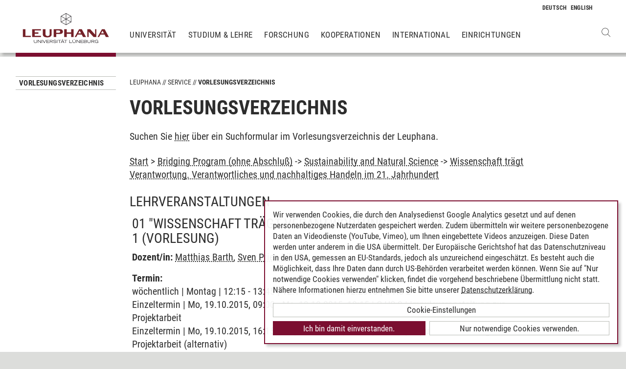

--- FILE ---
content_type: text/html; charset=utf-8
request_url: https://www.leuphana.de/services/vorlesungsverzeichnis.html?mode=veranstaltungsliste&modul_id=27177&gebiet_id=5689
body_size: 49433
content:
        <!DOCTYPE html>
<html lang="de" xml:lang="de" xmlns="http://www.w3.org/1999/xhtml" class="no-js">
<head>

<meta charset="utf-8">
<!-- 
	This website is powered by TYPO3 - inspiring people to share!
	TYPO3 is a free open source Content Management Framework initially created by Kasper Skaarhoj and licensed under GNU/GPL.
	TYPO3 is copyright 1998-2026 of Kasper Skaarhoj. Extensions are copyright of their respective owners.
	Information and contribution at https://typo3.org/
-->



<title>Vorlesungsverzeichnis | Leuphana</title>
<meta name="generator" content="TYPO3 CMS">
<meta name="description" content="Das Veranstaltungs- und Vorlesungsverzeichnis mit allen Lehrveranstaltungen und Seminarangeboten des laufenden Semesters">
<meta name="viewport" content="width=device-width, initial-scale=1.0, user-scalable=yes">
<meta property="og:type" content="website">
<meta property="og:site_name" content="Leuphana Universität Lüneburg">
<meta property="og:locale" content="de">
<meta property="og:url" content="https://www.leuphana.de/services/vorlesungsverzeichnis.html?mode=veranstaltungsliste&amp;modul_id=11758&amp;gebiet_id=2661">
<meta property="og:title" content="Vorlesungsverzeichnis">
<meta name="twitter:card" content="summary">
<meta name="twitter:site" content="@leuphana">
<meta name="google-site-verification" content="NzZwCFeYzS8Z_QFJKxApehcMCJmRwx6zkbrQW_db30E">
<meta name="theme-color" content="#7d212a">
<meta name="title" content="Vorlesungsverzeichnis">


<link rel="stylesheet" href="/_assets/b425a6813c524aae2e265eeca165a48a/assets/main.1769608169.css" media="all">
<link rel="stylesheet" href="/_assets/b425a6813c524aae2e265eeca165a48a/assets/print.1769608169.css" media="print">




<script src="/_assets/2a58d7833cb34b2a67d37f5b750aa297/JavaScript/default_frontend.1751966232.js"></script>
<script src="/_assets/0e7c70039fea6301253968b80474e4ec/JS/jquery-1.8.2.min.1761028307.js"></script>
<script src="/_assets/8286aa04085ae502d65e8479f4c5bb54/JavaScript/Webplayer/embed.1761028306.js"></script>



            <link rel="apple-touch-icon" sizes="180x180" href="/_assets/b425a6813c524aae2e265eeca165a48a/favicons/apple-touch-icon.png">
            <link rel="icon" type="image/png" sizes="32x32" href="/_assets/b425a6813c524aae2e265eeca165a48a/favicons/favicon-32x32.png">
            <link rel="icon" type="image/png" sizes="16x16" href="/_assets/b425a6813c524aae2e265eeca165a48a/favicons/favicon-16x16.png">
            <link rel="manifest" href="/_assets/b425a6813c524aae2e265eeca165a48a/favicons/site.webmanifest" crossorigin="use-credentials">
            <link rel="mask-icon" href="/_assets/b425a6813c524aae2e265eeca165a48a/favicons/safari-pinned-tab.svg" color="#7d212a">

            <link rel="preload" as="font" href="/_assets/b425a6813c524aae2e265eeca165a48a/assets/fonts/leuphana-icons.ba667f8.woff" crossorigin>
            <link rel="preload" as="font" href="/_assets/b425a6813c524aae2e265eeca165a48a/assets/fonts/roboto-condensed-v25-latin-300.woff2" crossorigin>
            <link rel="preload" as="font" href="/_assets/b425a6813c524aae2e265eeca165a48a/assets/fonts/roboto-condensed-v25-latin-700.woff2" crossorigin>
            <link rel="preload" as="font" href="/_assets/b425a6813c524aae2e265eeca165a48a/assets/fonts/roboto-condensed-v25-latin-regular.woff2" crossorigin>
            <meta name="msapplication-config" content="/_assets/b425a6813c524aae2e265eeca165a48a/favicons/browserconfig.xml">            <script type="text/plain" data-type="application/javascript" data-name="googleanalytics" data-src="https://www.googletagmanager.com/gtag/js?id=G-9P977SSXXR"></script>
            <script type="text/plain" data-type="application/javascript" data-name="googleanalytics" >
              window.dataLayer = window.dataLayer || [];
              function gtag(){dataLayer.push(arguments);}
              gtag('js', new Date());

              gtag('config', 'G-9P977SSXXR');
            </script>
<link rel="canonical" href="https://www.leuphana.de/services/vorlesungsverzeichnis.html"/>

<link rel="alternate" hreflang="de-DE" href="https://www.leuphana.de/services/vorlesungsverzeichnis.html"/>
<link rel="alternate" hreflang="en" href="https://www.leuphana.de/en/services/course-schedule.html"/>
<link rel="alternate" hreflang="x-default" href="https://www.leuphana.de/services/vorlesungsverzeichnis.html"/>
<!-- This site is optimized with the Yoast SEO for TYPO3 plugin - https://yoast.com/typo3-extensions-seo/ -->
<script type="application/ld+json">[{"@context":"https:\/\/www.schema.org","@type":"BreadcrumbList","itemListElement":[{"@type":"ListItem","position":1,"item":{"@id":"https:\/\/www.leuphana.de\/","name":"Leuphana"}},{"@type":"ListItem","position":2,"item":{"@id":"https:\/\/www.leuphana.de\/services.html","name":"Service"}},{"@type":"ListItem","position":3,"item":{"@id":"https:\/\/www.leuphana.de\/services\/studierendenservice-1-folder.html","name":"Studierendenservice"}},{"@type":"ListItem","position":4,"item":{"@id":"https:\/\/www.leuphana.de\/services\/vorlesungsverzeichnis.html","name":"Vorlesungsverzeichnis"}}]}]</script>
</head>
<body id="uid6688">
<div class="c-page">
    


<header class="c-header container-fluid" data-nwt-plugin="nwt.stickynav">
    <div class="c-header__brand">
        <a href="/" class="c-header__brand-link"><img src="/_assets/b425a6813c524aae2e265eeca165a48a/images/leuphana_logo.svg" width="216" height="78"  class="c-header__brand-logo" alt="Logo Leuphana Universität Lüneburg"  alt="" ></a>
    </div>
    <input class="c-header__offcanvas-toggle" id="main-nav-toggle" type="checkbox">
    <div class="c-header__navigation-wrapper">
        <div class="c-header__navigation">
            <nav class="c-navigation c-navigation--main" data-nwt-plugin="nwt.offcanvasnav"
                 aria-label="Hauptnavigation">
                <ul class="c-navigation__list c-navigation__list--main c-list"><li class="c-navigation__list-item c-list__item"><a href="/universitaet.html" class="c-navigation__list-item-link">Universität</a></li><li class="c-navigation__list-item c-list__item"><a href="/studium.html" class="c-navigation__list-item-link">Studium & Lehre</a></li><li class="c-navigation__list-item c-list__item"><a href="/forschung.html" class="c-navigation__list-item-link">Forschung</a></li><li class="c-navigation__list-item c-list__item"><a href="/kooperationen.html" class="c-navigation__list-item-link">Kooperationen</a></li><li class="c-navigation__list-item c-list__item"><a href="/einrichtungen/international-center.html" class="c-navigation__list-item-link">International</a></li><li class="c-navigation__list-item c-list__item"><a href="/einrichtungen.html" class="c-navigation__list-item-link">Einrichtungen</a></li></ul>
            </nav>
        </div>
    </div>
    <div class="c-navigation__wrapper--language ">
        <nav class="c-navigation c-navigation--language" aria-label="Sprachnavigation">

            
                <ul class="c-navigation__list">

                    
                        <li class="c-navigation__list-item">
                            
                                    
                                            <span>
                                                <abbr class="c-navigation__language" title="Deutsch">
                                                    <span class="c-navigation__language-short">de</span>
                                                </abbr>
                                            </span>
                                        
                                
                        </li>
                    
                        <li class="c-navigation__list-item">
                            
                                    
                                            <a href="/en/services/course-schedule.html" hreflang="en"
                                               class="c-navigation__list-item-link" title="English">

                                                <abbr class="c-navigation__language" title="English">
                                                    <span class="c-navigation__language-short">en</span>
                                                </abbr>
                                            </a>
                                        
                                
                        </li>
                    
                </ul>
            

        </nav>
    </div>
    <div class="c-header__button-group">
        
            <button type="button" class="c-header__search-button btn btn-none" data-toggle="modal"
                    aria-label="Websuche öffnen" data-target="#auw_search-modal">
                <i class="icon icon-search" aria-hidden="true"></i>
            </button>
        
        <label class="c-header__offcanvas-button" for="main-nav-toggle">
            <span class="c-header__offcanvas-button-inner"></span>
        </label>
    </div>
</header>

    <div class="modal fade" id="auw_search-modal" tabindex="-1" aria-labelledby="auw_search-modal__label" aria-hidden="true">
        <div class="modal-dialog">
            <div class="modal-content">
                <div class="modal-header">
                    <h5 class="modal-title" id="auw_search-modal__label">Websuche</h5>
                    <button type="button" class="btn-none close" data-dismiss="modal"
                            aria-label="Schließen">
                        <span aria-hidden="true">&times;</span>
                    </button>
                </div>
                <div class="modal-body">
                    

<a data-href="/searchform.html" class="c-search__ajaxuri hidden"></a>

        <div id="tx-solr-search" class="c-search" data-nwt-plugin="nwt.search">
            

    <div class="tx-solr-search-form">
        <form method="get" class="c-search__form" id="tx-solr-search-form-pi-results" action="/searchform.html" data-suggest="/suggest.json" data-suggest-header="Top Treffer" accept-charset="utf-8">
            <div class="input-group c-search__form-input-group">
                

                

                <div class="c-search__autocomplete">
                    <input type="text"
                           class="c-search__form-input c-input form-control tx-solr-q js-solr-q tx-solr-suggest tx-solr-suggest-focus"
                           name="tx_solr[q]"
                           value=""
                           autocomplete="off"
                           placeholder="Suchbegriff eingeben..." />
                    <div class="c-search__autocomplete-suggestions"></div>
                </div>
                <select class="c-search__form-select c-input c-input--select form-control" name="tx_solr[filter][]">
                    <option class="c-input__option" value="" placeholder="">
                        Filtern nach
                    </option>
                    <option class="c-input__option" value="type:pages">
                        Seiten
                    </option>
                    <option class="c-input__option" value="type:tt_address">
                        Personen
                    </option>
                    <option class="c-input__option" value="type:sys_file_metadata">
                        Dateien
                    </option>
                    <option class="c-input__option" value="type:tx_news_domain_model_news">
                        Nachrichten
                    </option>
                </select>

                <span class="input-group-btn">
                    <button class="c-search__form-submit c-button tx-solr-submit solr-ajaxified" type="submit">
                        <i class="c-search__form-submit-icon icon-search" aria-hidden="true"></i>
                        <span class="c-search__form-submit-label">Suchen</span>
                    </button>
                </span>
            </div>
        </form>
    </div>

            <div class="c-search__content">
                
                <div class="tx_solr c-search__results">
                    
                    





                </div>
            </div>
        </div>
    







                </div>
            </div>
        </div>
    </div>


    <main class="c-main">
        
    <!--TYPO3SEARCH_begin-->


        
                












        

        <section class="c-section " id="c276728">
            



            <div class="c-section__container-content container-fluid">
                <div class="row">
                    
                            <div class="col-4 col-xl-3 d-none d-lg-block">
                                

<!--TYPO3SEARCH_end-->
<nav class="c-navigation__wrapper--subnavigation" aria-label="Unternavigation">
    <ul class="c-navigation__list--subnavigation c-navigation__list c-navigation__list--active" id="nav-subnavigation">

        <li class="c-navigation__list-item c-navigation__list-item--pagetitle">
            <div class="c-navigation__list-item-content">
                <a class="c-navigation__list-item-link" href="/services/vorlesungsverzeichnis.html">Vorlesungsverzeichnis</a>
            </div>
        </li>

        
    </ul>
</nav>
<!--TYPO3SEARCH_begin-->

                            </div>
                            <div class="col-16 col-lg-10 col-xl-11">
                                <ul class="c-breadcrumb c-list c-list--unstyled"><li class="c-breadcrumb__item"><a href="/" class="c-breadcrumb__link">Leuphana</a></li><li class="c-breadcrumb__item"><a href="/services.html" class="c-breadcrumb__link">Service</a></li><li class="c-breadcrumb__item c-breadcrumb__item--current">Vorlesungsverzeichnis</li></ul>
                                <h1 class="c-headline">
                                    Vorlesungsverzeichnis
                                </h1>

                                
<div id="c276728" class="frame frame-default frame-type-section_one_col frame-layout-0"></div>


                                
                                    
                                        
<div id="c140698" class="frame frame-default frame-type-text frame-layout-0"><p>Suchen Sie <a href="/services/vorlesungsverzeichnis/suche-im-vorlesungsverzeichnis.html" target="_self">hier</a>&nbsp;über ein Suchformular im Vorlesungsverzeichnis der Leuphana.</p></div>

                                    
                                        
<div id="c106243" class="frame frame-default frame-type-page_php_content_pi1 frame-layout-0">        <style type="text/css">
            .mystudy_field  {padding-left: 30px;}
            .mystudy_veranstaltung {border: 1px #efefef solid; margin-top:10px; margin-bottom:10px; padding:3px; }
            .mystudy_Vname {padding:5px; font-size:16px;}
            .mystudy_Vlehrende {padding:5px;}
            .mystudy_Vlehrende a{text-decoration:none; color:#9D2C36}
            .mystudy_Vtermine {margin-left:50px;}
            .mystudy_typedesc {font-weight:bold;padding-left:0px; padding-top: 5px;}
            .person_bild {float:right;}
            .mystudy_noResults {margin:10px; padding:10px; border: 1px solid #efefef;}

            h3.mystudy { padding-top: 15px; }
            .mystudy_page { overflow: hidden; }
        </style>

        <div class="mystudy_breadcrumb"><a href="/services/vorlesungsverzeichnis.html">Start</a> > 
                                                  <a href="/services/vorlesungsverzeichnis.html?mode=gebietsliste&studiengang_id=642">Bridging Program (ohne Abschluß)</a> ->
                                                  <a href="/services/vorlesungsverzeichnis.html?mode=modulliste&gebiet_id=5689">Sustainability and Natural Science</a> ->
                                                  <a href="/services/vorlesungsverzeichnis.html?mode=veranstaltungsliste&modul_id=27177&amp;gebiet_id=5689">Wissenschaft trägt Verantwortung. Verantwortliches und nachhaltiges Handeln im 21. Jahrhundert</a></div><br /><H2>Lehrveranstaltungen</H2><div class="veranstaltung" style="padding: 5px; margin: 5px 0 5px 0; "><H2><span class="titel">01 &quot;Wissenschaft trägt Verantwortung&quot; - Vorlesungsreihe Nr. 1</span> <span class="veranstaltungsart">(Vorlesung)</span></H2><p><strong>Dozent/in:</strong> <a href="/services/vorlesungsverzeichnis.html?mode=personinfo&person_id=12">Matthias Barth</a>, <a href="/services/vorlesungsverzeichnis.html?mode=personinfo&person_id=10102">Sven Prien-Ribcke</a></p><p><strong>Termin:<br /></strong> wöchentlich | Montag | 12:15 - 13:45 | 12.10.2015 - 14.12.2015 | C HS 2<br />Einzeltermin | Mo, 19.10.2015, 09:00 - Mo, 19.10.2015, 10:15 | C HS 2 | Impulsveranstaltung zur Projektarbeit <br />Einzeltermin | Mo, 19.10.2015, 16:15 - Mo, 19.10.2015, 17:30 | C HS 2 | Impulsveranstaltung zur Projektarbeit (alternativ)<br />Einzeltermin | Mo, 18.01.2016, 12:15 - Mo, 18.01.2016, 13:45 | C HS 2 | Ausblick auf die Konferenzwoche 2016<br /></p><p><strong>Inhalt:</strong> Die Vorlesungsreihe und begleitende Tutorien stecken den inhaltlichen Rahmen des Moduls &quot;Wissenschaft trägt Verantwortung&quot; ab. Sie führen in das komplexe Thema der nachhaltigen Entwicklung ein und statten die Studierenden mit dem ersten Rüstzeug aus, um an der interdisziplinären Nachhaltigkeitsdebatte teilhaben zu können. In der Vorlesung treffen die Studierenden auf Lehrende, die mit ihnen den Perspektivenwechsel wagen – zwischen einzelnen Fachrichtungen und der zivilgesellschaftlichen Praxis.

Das Programm der Vorlesungsreihe:

12.10.2015
Verantwortliches Handeln im 21. Jahrhundert
Prof. Dr. Matthias Barth

Abstract:
Die erste Veranstaltung der Vorlesungsreihe führt in das Themenfeld von Wissenschaft und Verantwortung ein. Verantwortliches und nachhaltiges Handeln im 21. Jahrhundert als Ziel benötigt einen fundierten und
begründeten Orientierungsrahmen. Das Konzept einer nachhaltigen Entwicklung kann einen solchen Orientierungsrahmen bieten und formuliert ein Gerechtigkeitskonzept innerhalb gegebener ökologischer Grenzen. Im Rahmen der ersten Veranstaltung wird das Konzept einer nachhaltigen Entwicklung fundiert und detailliert und ein Überblick über den roten Faden der Veranstaltung sowie Ziele und Inhalte des Moduls gegeben.

19.10.2015
Nachhaltigkeit und Gerechtigkeit 
Prof. Dr. Marco Rieckmann

Abstract:
In dieser Vorlesung wird vertiefend auf Gerechtigkeit als zentrales Element des Konzepts einer nachhaltigen Entwicklung eingegangen. Dabei werden intra- und intergenerative Gerechtigkeit abgeleitet und der Bezug zu Gerechtigkeitstheorien, insbesondere Rawls&#039; Theorie der Gerechtigkeit, hergestellt. Die Theorie starker Nachhaltigkeit sowie das integrative Konzept einer nachhaltigen Entwicklung werden als zwei im Nachhaltigkeitsdiskurse zentrale Nachhaltigkeitskonzepte vorgestellt, miteinander verglichen und hinsichtlich ihrer Implikationen für Gerechtigkeitsaspekte betrachtet. Abschließend wird auf aktuelle Beispiele für die Auseinandersetzung mit Fragen der Gerechtigkeit - wie z.B. die Sustainable Development Goals - eingegangen.

26.10.2015
Aufbruch in ein nachhaltiges Anthropozän
Prof. Dr. Kai Niebert

Abstract:
Im Laufe der 4,5 Milliarden Jahre währenden Geschichte der Erde haben immer wieder Organismen das Gesicht der Erde verändert. Wir Menschen tun das seit der Bronzezeit. Die deutlichsten Veränderungen im globalen Maßstab gab es jedoch nach dem Zweiten Weltkrieg: Bevölkerungszahlen, Straßenkilometer, Energie- und Wasserverbrauch explodierten mit einem Mal – gleichzeitig nahmen auch die Verschmutzung der Atmosphäre, die Versauerung der Meere und der Verlust artenreicher Landschaften zu. In wenigen Generationen ist die Natur in einen neuen, der Menschheitsgeschichte unbekannten Zustand getreten: dem Anthropozän, der Menschenzeit.

Bis dato hat die Wissenschaft Beginn und Ende von Erdzeitaltern aus Gesteinen und Fossilien abgelesen – doch im Anthropzän sind wir erstmals &quot;live&quot; dabei. Aber im Gegensatz zu einem Konzert sind wir keine Zuschauer, sondern Akteure des Wandels. Wollen wir das Anthropozän zu einem Zeitalter der Nachhaltigkeit machen, brauchen wir eine Politik, die die Transformation in ein nachhaltiges Wirtschaften ermöglicht. In der Vorlesung werden wir zunächst die naturwissenschaftlichen und sozialen Herausforderungen des Anthropozäns analysieren um darauf aufbauend Schlussfolgerungen für Politik, Gesellschaft und jede_n einzelne_n zu ziehen. Dabei werden wir uns nicht-nachhaltigen Handlungsmustern und Denkrahmen zuwenden und möglichen Auswegen suchen.

02.11.2015
Klimaveränderungen und Klimaskepsis
Prof. Dr. Markus Quante

Abstract:
Unser Klima wandelt sich. Veränderungen wichtiger Klimaparameter wie der globalen Mitteltemperatur, dem Meeresspiegel, der Gletscher- oder der Meereisausdehnung sind eindeutig nachgewiesen. Modellprojektionen zeigen, der vom Menschen angestoßene Klimawandel und seine Auswirkungen werden sich über viele Dekaden fortsetzen. Die Klimawissenschaft hat in den letzten Jahren ein enormes Wissen zusammengetragen, und ihre Analysen kommen zu dem Ergebnis, der Mensch ist für den überwiegenden Teil der Klimaveränderungen verantwortlich. Der letzte Bericht des Weltklimarates (IPCC) verdeutlicht dies. Dennoch sind Teilgebiete der Klimaforschung mit Unsicherheiten behaftet. Die Klimaforschung hat es mit einem komplexen und von vielen Einflüssen geprägten System zu tun. Unsicherheiten zu benennen und zu kommunizieren, ist in der Klimaforschung unerlässlich.

Skepsis ist intrinsischer Teil von Wissenschaft. So gibt es auch ernstzunehmende Skeptiker, die immer wieder die Klimaforschung herausfordern. Aber es gibt auch politisch und ideologisch angetriebene „Klimaskeptiker“, die verbleibende Unsicherheiten für ihre Zwecke nutzen und Zweifel auch an gesicherten Botschaften der Klimaforschung säen und insbesondere die anthropogene Verantwortung herunterspielen.

Die Vorlesung wird die nachgewiesenen Klimaveränderungen und Ergebnisse von Modellprojektionen zusammenfassen. An Hand von mehreren ausgewählten Beispielen wird die Argumentationsweise der „Klimaskeptiker“ dargelegt und deren öffentliche Wahrnehmung diskutiert. Eine neuere Art von Skepsis, die nicht den Klimawandel oder seine Bedeutung per se in Frage stellt, im Gegenteil die vor uns liegenden Veränderung sehr ernst nimmt, jedoch den politischen Willen bzw. das Vermögen, die nötigen Emissionsminderungen durchzusetzen, anzweifelt und daher sogenanntes „Climate Engineering“ ins Spiel bringt, wird auch angesprochen.

09.11.2015 
Wie ticken die Medien? Agenda Setting und Framing zu nachhaltigen Themen in Journalismus und Social Media
Prof. Dr. Irene Neverla

16.11.2015 
Was Politik und Zivilgesellschaft bewirken können
Prof. Dr. Harald Heinrichs

23.11.2015
Fortschritt durch Postwachstum?
Prof. Dr. Niko Paech

30.11.2015 
Wie fördern Sozialunternehmungen eine nachhaltige Entwicklung?
Prof. Dr. Jantje Halberstadt

14.12.2015 
Inwiefern trägt Wissenschaft Verantwortung?
Prof. Dr. Matthias Barth</p><ul><li><b><a href="/services/vorlesungsverzeichnis.html?mode=gebietsliste&studiengang_id=626">Leuphana Bachelor</a></b> - <a href="/services/vorlesungsverzeichnis.html?mode=modulliste&gebiet_id=5529">Leuphana Semester</a> - <a href="/services/vorlesungsverzeichnis.html?mode=veranstaltungsliste&modul_id=27177&amp;gebiet_id=5529">Wissenschaft trägt Verantwortung. Verantwortliches und nachhaltiges Handeln im 21. Jahrhundert</a> </li><li><b><a href="/services/vorlesungsverzeichnis.html?mode=gebietsliste&studiengang_id=638">Wirtschaftspädagogik</a></b> - <a href="/services/vorlesungsverzeichnis.html?mode=modulliste&gebiet_id=5645">Leuphana Semester</a> - <a href="/services/vorlesungsverzeichnis.html?mode=veranstaltungsliste&modul_id=27177&amp;gebiet_id=5645">Wissenschaft trägt Verantwortung. Verantwortliches und nachhaltiges Handeln im 21. Jahrhundert</a> </li><li><b><a href="/services/vorlesungsverzeichnis.html?mode=gebietsliste&studiengang_id=625">Lehren und Lernen</a></b> - <a href="/services/vorlesungsverzeichnis.html?mode=modulliste&gebiet_id=5513">Leuphana Semester</a> - <a href="/services/vorlesungsverzeichnis.html?mode=veranstaltungsliste&modul_id=27177&amp;gebiet_id=5513">Wissenschaft trägt Verantwortung. Verantwortliches und nachhaltiges Handeln im 21. Jahrhundert</a> </li><li><b><a href="/services/vorlesungsverzeichnis.html?mode=gebietsliste&studiengang_id=616">Berufliche Bildung in der Sozialpädagogik</a></b> - <a href="/services/vorlesungsverzeichnis.html?mode=modulliste&gebiet_id=5425">Leuphana Semester</a> - <a href="/services/vorlesungsverzeichnis.html?mode=veranstaltungsliste&modul_id=27177&amp;gebiet_id=5425">Wissenschaft trägt Verantwortung. Verantwortliches und nachhaltiges Handeln im 21. Jahrhundert</a> </li><li><b><a href="/services/vorlesungsverzeichnis.html?mode=gebietsliste&studiengang_id=642">Bridging Program</a></b> - <a href="/services/vorlesungsverzeichnis.html?mode=modulliste&gebiet_id=5689">Sustainability and Natural Science</a> - <a href="/services/vorlesungsverzeichnis.html?mode=veranstaltungsliste&modul_id=27177&amp;gebiet_id=5689">Wissenschaft trägt Verantwortung. Verantwortliches und nachhaltiges Handeln im 21. Jahrhundert</a> </li></ul></div><div class="veranstaltung" style="padding: 5px; margin: 5px 0 5px 0; "><H2><span class="titel">02 &quot;Wissenschaft trägt Verantwortung&quot; - Vorlesungsreihe Nr. 2</span> <span class="veranstaltungsart">(Vorlesung)</span></H2><p><strong>Dozent/in:</strong> <a href="/services/vorlesungsverzeichnis.html?mode=personinfo&person_id=12">Matthias Barth</a>, <a href="/services/vorlesungsverzeichnis.html?mode=personinfo&person_id=10102">Sven Prien-Ribcke</a></p><p><strong>Termin:<br /></strong> wöchentlich | Montag | 14:15 - 15:45 | 12.10.2015 - 14.12.2015 | C HS 2<br />Einzeltermin | Mo, 19.10.2015, 09:00 - Mo, 19.10.2015, 10:15 | C HS 2 | Impulsveranstaltung zur Projektarbeit <br />Einzeltermin | Mo, 19.10.2015, 16:15 - Mo, 19.10.2015, 17:30 | C HS 2 | Impulsveranstaltung zur Projektarbeit (alternativ)<br />Einzeltermin | Mo, 18.01.2016, 12:15 - Mo, 18.01.2016, 13:45 | C HS 2 | Ausblick auf die Konferenzwoche 2016<br /></p><p><strong>Inhalt:</strong> Die Ringvorlesung und begleitende Tutorien stecken den inhaltlichen Rahmen des Moduls &quot;Wissenschaft trägt Verantwortung&quot; ab. Sie führen in das komplexe Thema der nachhaltigen Entwicklung ein und statten die Studierenden mit dem ersten Rüstzeug aus, um an der interdisziplinären Nachhaltigkeitsdebatte teilhaben zu können. In der Vorlesung treffen die Studierenden auf Lehrende, die mit ihnen den Perspektivenwechsel wagen – zwischen einzelnen Fachrichtungen und der zivilgesellschaftlichen Praxis.

Das Programm der Vorlesungsreihe:

12.10.2015 
Verantwortliches Handeln im 21. Jahrhundert
Prof. Dr. Matthias Barth

Abstract:
Die erste Veranstaltung der Vorlesungsreihe führt in das Themenfeld von Wissenschaft und Verantwortung ein. Verantwortliches und nachhaltiges Handeln im 21. Jahrhundert als Ziel benötigt einen fundierten und
begründeten Orientierungsrahmen. Das Konzept einer nachhaltigen Entwicklung kann einen solchen Orientierungsrahmen bieten und formuliert ein Gerechtigkeitskonzept innerhalb gegebener ökologischer Grenzen. Im Rahmen der ersten Veranstaltung wird das Konzept einer nachhaltigen Entwicklung fundiert und detailliert und ein Überblick über den roten Faden der Veranstaltung sowie Ziele und Inhalte des Moduls gegeben.

19.10.2015 
Nachhaltigkeit und Gerechtigkeit
Prof. Dr. Marco Rieckmann

Abstract:
In dieser Vorlesung wird vertiefend auf Gerechtigkeit als zentrales Element des Konzepts einer nachhaltigen Entwicklung eingegangen. Dabei werden intra- und intergenerative Gerechtigkeit abgeleitet und der Bezug zu Gerechtigkeitstheorien, insbesondere Rawls&#039; Theorie der Gerechtigkeit, hergestellt. Die Theorie starker Nachhaltigkeit sowie das integrative Konzept einer nachhaltigen Entwicklung werden als zwei im Nachhaltigkeitsdiskurse zentrale Nachhaltigkeitskonzepte vorgestellt, miteinander verglichen und hinsichtlich ihrer Implikationen für Gerechtigkeitsaspekte betrachtet. Abschließend wird auf aktuelle Beispiele für die Auseinandersetzung mit Fragen der Gerechtigkeit - wie z.B. die Sustainable Development Goals - eingegangen.

26.10.2015 
Aufbruch in ein nachhaltiges Anthropozän
Prof. Dr. Kai Niebert

Abstract:
Im Laufe der 4,5 Milliarden Jahre währenden Geschichte der Erde haben immer wieder Organismen das Gesicht der Erde verändert. Wir Menschen tun das seit der Bronzezeit. Die deutlichsten Veränderungen im globalen Maßstab gab es jedoch nach dem Zweiten Weltkrieg: Bevölkerungszahlen, Straßenkilometer, Energie- und Wasserverbrauch explodierten mit einem Mal – gleichzeitig nahmen auch die Verschmutzung der Atmosphäre, die Versauerung der Meere und der Verlust artenreicher Landschaften zu. In wenigen Generationen ist die Natur in einen neuen, der Menschheitsgeschichte unbekannten Zustand getreten: dem Anthropozän, der Menschenzeit.

Bis dato hat die Wissenschaft Beginn und Ende von Erdzeitaltern aus Gesteinen und Fossilien abgelesen – doch im Anthropzän sind wir erstmals &quot;live&quot; dabei. Aber im Gegensatz zu einem Konzert sind wir keine Zuschauer, sondern Akteure des Wandels. Wollen wir das Anthropozän zu einem Zeitalter der Nachhaltigkeit machen, brauchen wir eine Politik, die die Transformation in ein nachhaltiges Wirtschaften ermöglicht. In der Vorlesung werden wir zunächst die naturwissenschaftlichen und sozialen Herausforderungen des Anthropozäns analysieren um darauf aufbauend Schlussfolgerungen für Politik, Gesellschaft und jede_n einzelne_n zu ziehen. Dabei werden wir uns nicht-nachhaltigen Handlungsmustern und Denkrahmen zuwenden und möglichen Auswegen suchen.

02.11.2015 
Klimaveränderungen und Klimaskepsis
Prof. Dr. Markus Quante

Abstract:
Unser Klima wandelt sich. Veränderungen wichtiger Klimaparameter wie der globalen Mitteltemperatur, dem Meeresspiegel, der Gletscher- oder der Meereisausdehnung sind eindeutig nachgewiesen. Modellprojektionen zeigen, der vom Menschen angestoßene Klimawandel und seine Auswirkungen werden sich über viele Dekaden fortsetzen. Die Klimawissenschaft hat in den letzten Jahren ein enormes Wissen zusammengetragen, und ihre Analysen kommen zu dem Ergebnis, der Mensch ist für den überwiegenden Teil der Klimaveränderungen verantwortlich. Der letzte Bericht des Weltklimarates (IPCC) verdeutlicht dies. Dennoch sind Teilgebiete der Klimaforschung mit Unsicherheiten behaftet. Die Klimaforschung hat es mit einem komplexen und von vielen Einflüssen geprägten System zu tun. Unsicherheiten zu benennen und zu kommunizieren, ist in der Klimaforschung unerlässlich.
	
Skepsis ist intrinsischer Teil von Wissenschaft. So gibt es auch ernstzunehmende Skeptiker, die immer wieder die Klimaforschung herausfordern. Aber es gibt auch politisch und ideologisch angetriebene „Klimaskeptiker“, die verbleibende Unsicherheiten für ihre Zwecke nutzen und Zweifel auch an gesicherten Botschaften der Klimaforschung säen und insbesondere die anthropogene Verantwortung herunterspielen.

Die Vorlesung wird die nachgewiesenen Klimaveränderungen und Ergebnisse von Modellprojektionen zusammenfassen. An Hand von mehreren ausgewählten Beispielen wird die Argumentationsweise der „Klimaskeptiker“ dargelegt und deren öffentliche Wahrnehmung diskutiert. Eine neuere Art von Skepsis, die nicht den Klimawandel oder seine Bedeutung per se in Frage stellt, im Gegenteil die vor uns liegenden Veränderung sehr ernst nimmt, jedoch den politischen Willen bzw. das Vermögen, die nötigen Emissionsminderungen durchzusetzen, anzweifelt und daher sogenanntes „Climate Engineering“ ins Spiel bringt, wird auch angesprochen.

09.11.2015 
Wie ticken die Medien? Agenda Setting und Framing zu nachhaltigen Themen in Journalismus und Social Media
Prof. Dr. Irene Neverla

16.11.2015 
Was Politik und Zivilgesellschaft bewirken können
Prof. Dr. Harald Heinrichs

23.11.2015
Fortschritt durch Postwachstum?
Prof. Dr. Niko Paech

30.11.2015 
Wie fördern Sozialunternehmungen eine nachhaltige Entwicklung?
Prof. Dr. Jantje Halberstadt

14.12.2015 
Inwiefern trägt Wissenschaft Verantwortung?
Prof. Dr. Matthias Barth</p><ul><li><b><a href="/services/vorlesungsverzeichnis.html?mode=gebietsliste&studiengang_id=626">Leuphana Bachelor</a></b> - <a href="/services/vorlesungsverzeichnis.html?mode=modulliste&gebiet_id=5529">Leuphana Semester</a> - <a href="/services/vorlesungsverzeichnis.html?mode=veranstaltungsliste&modul_id=27177&amp;gebiet_id=5529">Wissenschaft trägt Verantwortung. Verantwortliches und nachhaltiges Handeln im 21. Jahrhundert</a> </li><li><b><a href="/services/vorlesungsverzeichnis.html?mode=gebietsliste&studiengang_id=638">Wirtschaftspädagogik</a></b> - <a href="/services/vorlesungsverzeichnis.html?mode=modulliste&gebiet_id=5645">Leuphana Semester</a> - <a href="/services/vorlesungsverzeichnis.html?mode=veranstaltungsliste&modul_id=27177&amp;gebiet_id=5645">Wissenschaft trägt Verantwortung. Verantwortliches und nachhaltiges Handeln im 21. Jahrhundert</a> </li><li><b><a href="/services/vorlesungsverzeichnis.html?mode=gebietsliste&studiengang_id=625">Lehren und Lernen</a></b> - <a href="/services/vorlesungsverzeichnis.html?mode=modulliste&gebiet_id=5513">Leuphana Semester</a> - <a href="/services/vorlesungsverzeichnis.html?mode=veranstaltungsliste&modul_id=27177&amp;gebiet_id=5513">Wissenschaft trägt Verantwortung. Verantwortliches und nachhaltiges Handeln im 21. Jahrhundert</a> </li><li><b><a href="/services/vorlesungsverzeichnis.html?mode=gebietsliste&studiengang_id=616">Berufliche Bildung in der Sozialpädagogik</a></b> - <a href="/services/vorlesungsverzeichnis.html?mode=modulliste&gebiet_id=5425">Leuphana Semester</a> - <a href="/services/vorlesungsverzeichnis.html?mode=veranstaltungsliste&modul_id=27177&amp;gebiet_id=5425">Wissenschaft trägt Verantwortung. Verantwortliches und nachhaltiges Handeln im 21. Jahrhundert</a> </li><li><b><a href="/services/vorlesungsverzeichnis.html?mode=gebietsliste&studiengang_id=642">Bridging Program</a></b> - <a href="/services/vorlesungsverzeichnis.html?mode=modulliste&gebiet_id=5689">Sustainability and Natural Science</a> - <a href="/services/vorlesungsverzeichnis.html?mode=veranstaltungsliste&modul_id=27177&amp;gebiet_id=5689">Wissenschaft trägt Verantwortung. Verantwortliches und nachhaltiges Handeln im 21. Jahrhundert</a> </li></ul></div><div class="veranstaltung" style="padding: 5px; margin: 5px 0 5px 0; "><H2><span class="titel">03 Lecture &quot;Responsibility and Sustainability&quot;, Nr. 3</span> <span class="veranstaltungsart">(Vorlesung)</span></H2><p><strong>Dozent/in:</strong> <a href="/services/vorlesungsverzeichnis.html?mode=personinfo&person_id=17055">Leonie Bellina</a>, <a href="/services/vorlesungsverzeichnis.html?mode=personinfo&person_id=10102">Sven Prien-Ribcke</a>, <a href="/services/vorlesungsverzeichnis.html?mode=personinfo&person_id=13130">Annika Weiser</a></p><p><strong>Termin:<br /></strong> wöchentlich | Montag | 14:15 - 15:45 | 12.10.2015 - 29.01.2016 | C HS 4<br />Einzeltermin | Mo, 26.10.2015, 09:00 - Mo, 26.10.2015, 10:15 | C 11.319 Seminarraum | General Information about the Module and Project Work (only for students who speak little or no German) <br />Einzeltermin | Mo, 26.10.2015, 16:15 - Mo, 26.10.2015, 17:30 | C 11.319 Seminarraum | General Information about the Module and Project Work (only for students who speak little or no German) <br />Einzeltermin | Mi, 18.11.2015, 14:15 - Mi, 18.11.2015, 15:45 | C 11.307 Seminarraum | Organisational Facts about the Module for students attending the Bridging Programme<br /></p><p><strong>Inhalt:</strong> ***
ACHTUNG: Die Vorlesung Nr. 3 läuft auf englischer Sprache!
***
Sustainability, responsibility and the role of science in all that – why would you put all that into a lecture series for all first year students? 
We are going to elucidate the interrelations, starting out from basic approaches to sustainable development and the challenges the world in general and young researches specifically are facing today: what do we really need to know in order to understand what is going on? Are things really changing at a faster and faster pace or is that just our perception?
A special focus therein is put on (i) the role of material resources as a possible driver for change and (ii) justice as the underlying objective for sustainability. 
Most importantly, we will not stick with pondering about (past) developments, but put a clear focus on what we would want our world to look like in 5, 15 or 30 years time, what needs to be done to achieve that, which actors we would need for transformation, and what each actor’s + each individual’s role will be in that process, including, of course, our own. 
The lecture series, that is, is meant to encourage critical thinking and engage in discussions that go far beyond the limits of the classroom as well as beyond the Leuphana Semester’s time-span. 
***
The lecture series and the accompanying tutorials frame the module “Science takes responsibility”. Students are introduced to the complex issue of sustainable development, preparing them for an active contribution to and participation in the interdisciplinary sustainability debate. 
In the course of the lecture we will take on many different perspectives (from varying scientific disciplines or a range of societal actors) on the challenges and chances of societal change towards sustainability. 

****

Die Ringvorlesung und begleitende Tutorien stecken den inhaltlichen Rahmen des Moduls &quot;Wissenschaft trägt Verantwortung&quot; ab. Sie führen in das komplexe Thema der nachhaltigen Entwicklung ein und statten die Studierenden mit dem ersten Rüstzeug aus, um an der interdisziplinären Nachhaltigkeitsdebatte teilhaben zu können. 
In der Vorlesung werden wir uns mit vielen unterschiedlichen Perspektiven (sei es durch die einzelnen Fachrichtungen oder die diversen Akteure zivilgesellschaftlicher Praxis) auf die Herausforderungen und Chancen eines gesellschaftlichen Wandels in Richtung Nachhaltigkeit  auseinandersetzen.</p><ul><li><b><a href="/services/vorlesungsverzeichnis.html?mode=gebietsliste&studiengang_id=626">Leuphana Bachelor</a></b> - <a href="/services/vorlesungsverzeichnis.html?mode=modulliste&gebiet_id=5529">Leuphana Semester</a> - <a href="/services/vorlesungsverzeichnis.html?mode=veranstaltungsliste&modul_id=27177&amp;gebiet_id=5529">Wissenschaft trägt Verantwortung. Verantwortliches und nachhaltiges Handeln im 21. Jahrhundert</a> </li><li><b><a href="/services/vorlesungsverzeichnis.html?mode=gebietsliste&studiengang_id=638">Wirtschaftspädagogik</a></b> - <a href="/services/vorlesungsverzeichnis.html?mode=modulliste&gebiet_id=5645">Leuphana Semester</a> - <a href="/services/vorlesungsverzeichnis.html?mode=veranstaltungsliste&modul_id=27177&amp;gebiet_id=5645">Wissenschaft trägt Verantwortung. Verantwortliches und nachhaltiges Handeln im 21. Jahrhundert</a> </li><li><b><a href="/services/vorlesungsverzeichnis.html?mode=gebietsliste&studiengang_id=625">Lehren und Lernen</a></b> - <a href="/services/vorlesungsverzeichnis.html?mode=modulliste&gebiet_id=5513">Leuphana Semester</a> - <a href="/services/vorlesungsverzeichnis.html?mode=veranstaltungsliste&modul_id=27177&amp;gebiet_id=5513">Wissenschaft trägt Verantwortung. Verantwortliches und nachhaltiges Handeln im 21. Jahrhundert</a> </li><li><b><a href="/services/vorlesungsverzeichnis.html?mode=gebietsliste&studiengang_id=616">Berufliche Bildung in der Sozialpädagogik</a></b> - <a href="/services/vorlesungsverzeichnis.html?mode=modulliste&gebiet_id=5425">Leuphana Semester</a> - <a href="/services/vorlesungsverzeichnis.html?mode=veranstaltungsliste&modul_id=27177&amp;gebiet_id=5425">Wissenschaft trägt Verantwortung. Verantwortliches und nachhaltiges Handeln im 21. Jahrhundert</a> </li><li><b><a href="/services/vorlesungsverzeichnis.html?mode=gebietsliste&studiengang_id=642">Bridging Program</a></b> - <a href="/services/vorlesungsverzeichnis.html?mode=modulliste&gebiet_id=5689">Sustainability and Natural Science</a> - <a href="/services/vorlesungsverzeichnis.html?mode=veranstaltungsliste&modul_id=27177&amp;gebiet_id=5689">Wissenschaft trägt Verantwortung. Verantwortliches und nachhaltiges Handeln im 21. Jahrhundert</a> </li></ul></div><div class="veranstaltung" style="padding: 5px; margin: 5px 0 5px 0; "><H2><span class="titel">04 &quot;Wissenschaft trägt Verantwortung&quot; - Konferenzwoche 2016</span> <span class="veranstaltungsart">(Projekt)</span></H2><p><strong>Dozent/in:</strong> <a href="/services/vorlesungsverzeichnis.html?mode=personinfo&person_id=10102">Sven Prien-Ribcke</a></p><p><strong>Termin:<br /></strong> Einzeltermin | Di, 23.02.2016, 07:00 - Do, 25.02.2016, 22:00 | C HS 2<br /></p><p><strong>Inhalt:</strong> In den Projektseminaren des Moduls erkunden die Studierenden im Sinne des Forschenden Lernens erstmals Forschungsgelände. In überschaubaren Projekten erproben sie eigenständige Thesen zur nachhaltigen Entwicklung, die mit der Konferenzwoche vom 23. bis zum 25. Februar 2016 auch ein hochschulöffentliches Forum finden. Das Finale des Leuphana Semesters ist zugleich die Gelegenheit, sich mit Gästen aus Politik, Wissenschaft und Zivilgesellschaft über die Möglichkeiten und Grenzen der Zukunftsgestaltung auszutauschen.</p><ul><li><b><a href="/services/vorlesungsverzeichnis.html?mode=gebietsliste&studiengang_id=626">Leuphana Bachelor</a></b> - <a href="/services/vorlesungsverzeichnis.html?mode=modulliste&gebiet_id=5529">Leuphana Semester</a> - <a href="/services/vorlesungsverzeichnis.html?mode=veranstaltungsliste&modul_id=27177&amp;gebiet_id=5529">Wissenschaft trägt Verantwortung. Verantwortliches und nachhaltiges Handeln im 21. Jahrhundert</a> </li><li><b><a href="/services/vorlesungsverzeichnis.html?mode=gebietsliste&studiengang_id=638">Wirtschaftspädagogik</a></b> - <a href="/services/vorlesungsverzeichnis.html?mode=modulliste&gebiet_id=5645">Leuphana Semester</a> - <a href="/services/vorlesungsverzeichnis.html?mode=veranstaltungsliste&modul_id=27177&amp;gebiet_id=5645">Wissenschaft trägt Verantwortung. Verantwortliches und nachhaltiges Handeln im 21. Jahrhundert</a> </li><li><b><a href="/services/vorlesungsverzeichnis.html?mode=gebietsliste&studiengang_id=625">Lehren und Lernen</a></b> - <a href="/services/vorlesungsverzeichnis.html?mode=modulliste&gebiet_id=5513">Leuphana Semester</a> - <a href="/services/vorlesungsverzeichnis.html?mode=veranstaltungsliste&modul_id=27177&amp;gebiet_id=5513">Wissenschaft trägt Verantwortung. Verantwortliches und nachhaltiges Handeln im 21. Jahrhundert</a> </li><li><b><a href="/services/vorlesungsverzeichnis.html?mode=gebietsliste&studiengang_id=616">Berufliche Bildung in der Sozialpädagogik</a></b> - <a href="/services/vorlesungsverzeichnis.html?mode=modulliste&gebiet_id=5425">Leuphana Semester</a> - <a href="/services/vorlesungsverzeichnis.html?mode=veranstaltungsliste&modul_id=27177&amp;gebiet_id=5425">Wissenschaft trägt Verantwortung. Verantwortliches und nachhaltiges Handeln im 21. Jahrhundert</a> </li><li><b><a href="/services/vorlesungsverzeichnis.html?mode=gebietsliste&studiengang_id=642">Bridging Program</a></b> - <a href="/services/vorlesungsverzeichnis.html?mode=modulliste&gebiet_id=5689">Sustainability and Natural Science</a> - <a href="/services/vorlesungsverzeichnis.html?mode=veranstaltungsliste&modul_id=27177&amp;gebiet_id=5689">Wissenschaft trägt Verantwortung. Verantwortliches und nachhaltiges Handeln im 21. Jahrhundert</a> </li></ul></div><div class="veranstaltung" style="padding: 5px; margin: 5px 0 5px 0; "><H2><span class="titel">Bildungsvisionen für eine Lüneburger Willkommenskultur – ein Projektseminar zur Veränderung der Bildungssituation der Geflüchteten</span> <span class="veranstaltungsart">(Projekt)</span></H2><p><strong>Dozent/in:</strong> <a href="/services/vorlesungsverzeichnis.html?mode=personinfo&person_id=103">Christine Katz</a>, <a href="/services/vorlesungsverzeichnis.html?mode=personinfo&person_id=24831">Tom Schmidt</a>, <a href="/services/vorlesungsverzeichnis.html?mode=personinfo&person_id=6784">Wiebke Schwandt</a></p><p><strong>Termin:<br /></strong> Einzeltermin | Mo, 05.10.2015, 15:30 - Mo, 05.10.2015, 18:30 | Raumangabe fehlt | Auftaktveranstaltung <br />wöchentlich | Montag | 10:15 - 11:45 | 12.10.2015 - 29.01.2016 | C 14.201 Seminarraum | Seminar<br />wöchentlich | Montag | 12:15 - 13:45 | 12.10.2015 - 13.12.2015 | C 14.201 Seminarraum | Tutorium: Annika Thalheimer<br /></p><p><strong>Inhalt:</strong> Das Seminar setzt sich mit den institutionellen Herausforderungen für eine Willkommenskultur insbesondere im Bildungsbereich auseinander, die sich durch die verstärkte Zunahme an geflüchteten Menschen in einer Stadt wie Lüneburg ergibt. Dabei wird der Fokus auf Visionen zur Veränderung von Institutionen gelegt – mit Bedarf an:
-	Diversity, neuer Bildungsansätze und -ansprüche sowie ihre Realisierungen
-	Interkulturelle Kooperation sowie gesellschaftliche Teilhabe und Gerechtigkeit
-	Vor dem Hintergrund des Leitbildes einer nachhaltigen Entwicklung. 


!!!! Das Seminar ist Teil des Projekts Zukunftsstadt Lüneburg 2030+!!! Die Teilnahme ist mit einem Mehraufwand an Arbeitszeit verbunden, ermöglicht dafür aber auch einzigartige Erfahrungen einer neuen transdisziplinären Seminarkonzeption !!!

Das Projekt Lüneburg 2030+  eine Kurzvorstellung
Leise Autos, die keine Abgase mehr ausstoßen. Gesundes Gemüse, das auf Hausdächern gedeiht. Neue Gebäudekonzepte, die aus Abwasser klimafreundliche Energie gewinnen. Für die Stadt der Zukunft gibt es viele Ideen, die das Leben dort verbessern. Diese mit den Bürgern zu diskutieren, gemeinsame Visionen für die Zukunft zu entwickeln und in ersten Städten zu erproben – darum geht es im Wettbewerb „Zukunftsstadt“ des Bundesministeriums für Bildung und Forschung. 51 ausgewählte Städte, Gemeinden und Landkreise entwickeln dafür gemeinsam mit Bürgerinnen und Bürgern, Wissenschaft, lokaler Politik, Wirtschaft und Verwaltung eine ganzheitliche und nachhaltige Vision 2030+ für ihre Kommune. 
http://www.wettbewerb-zukunftsstadt.de/teilnehmende-kommunen/lueneburg.html
Das Ziel des Projektes Lüneburg 2030+ ist es, gemeinsam mit Studierenden der Projektseminare des Moduls Wissenschaft trägt Verantwortung, den Bürger_innen der Hansestadt sowie Vertreter_innen aus Zivilgesellschaft, Verwaltung, Politik und Wirtschaft  Visionsbildungsprozesse in verschiedenen Handlungsfeldern durchzuführen – am Ende steht ein Zukunftsatlas im Format der Atlanten von Le Mone, der am 07.04.2016 dem Oberbürgermeister übergeben wird.

Eine neue zentrale Seminarkomponente bildet das Pat_innen-Modell:
Patinnen und Paten sind Personen aus relevanten Initiativen, Verbänden, Politik, Verwaltung, Zivilgesellschaft oder Wirtschaft. Sie unterstützen als Repräsentator_innen die Studierenden mit einem möglichst vielfältigen und ausgewogenen Überblick über das entsprechende Handlungsfeld und Impulse für den Visionierungsprozess. 
Wir werden unterstützt aus den Bereichen Stadt, Reformschule, VHS, Politik, Ausbildung, Universität. Zusätzlich wird es ein Format geben, indem Geflüchtete Feedback zu den ausgearbeiteten Inhalten geben.


Unterschiede der Gruppenarbeit zwischen dem normalen Verantwortungsseminar und LG 2030+:
-	Statt klassischem Forschungsprojekt -&gt; Forschungsprojekt + Visionierungsprozess (visuell und textlich) + Regelmäßige Treffen mit Pat_innen
-	Die eigenen Ideen können im Dialog mit den Pat_innen reflektiert werden.
-	Auf der Konferenzwoche wird es andere und mehr Ausstellungsformate geben.

Die Seminarlehrenden sind selbst Praxisakteure in dem Feld: Wir sind Mitglieder des Lüneburger Bündnisses „Hochschule ohne Grenzen“, welches im April das Gasthörer_inneprogramm für Geflüchtete öffnete und seitdem sukzessive eine Bildungsankommensinfrastruktur von der Unterkunft zur Universität aufgebaut hat. 
Terminlicher Hinweis: Am 13.10. findet die Auftaktveranstaltung „Welcome Day“ alle Geflüchtetenprogramme an der Universität statt: 14-16 Uhr im HS 4 (http://bit.ly/1iIIsX0)</p><ul><li><b><a href="/services/vorlesungsverzeichnis.html?mode=gebietsliste&studiengang_id=626">Leuphana Bachelor</a></b> - <a href="/services/vorlesungsverzeichnis.html?mode=modulliste&gebiet_id=5529">Leuphana Semester</a> - <a href="/services/vorlesungsverzeichnis.html?mode=veranstaltungsliste&modul_id=27177&amp;gebiet_id=5529">Wissenschaft trägt Verantwortung. Verantwortliches und nachhaltiges Handeln im 21. Jahrhundert</a> </li><li><b><a href="/services/vorlesungsverzeichnis.html?mode=gebietsliste&studiengang_id=638">Wirtschaftspädagogik</a></b> - <a href="/services/vorlesungsverzeichnis.html?mode=modulliste&gebiet_id=5645">Leuphana Semester</a> - <a href="/services/vorlesungsverzeichnis.html?mode=veranstaltungsliste&modul_id=27177&amp;gebiet_id=5645">Wissenschaft trägt Verantwortung. Verantwortliches und nachhaltiges Handeln im 21. Jahrhundert</a> </li><li><b><a href="/services/vorlesungsverzeichnis.html?mode=gebietsliste&studiengang_id=625">Lehren und Lernen</a></b> - <a href="/services/vorlesungsverzeichnis.html?mode=modulliste&gebiet_id=5513">Leuphana Semester</a> - <a href="/services/vorlesungsverzeichnis.html?mode=veranstaltungsliste&modul_id=27177&amp;gebiet_id=5513">Wissenschaft trägt Verantwortung. Verantwortliches und nachhaltiges Handeln im 21. Jahrhundert</a> </li><li><b><a href="/services/vorlesungsverzeichnis.html?mode=gebietsliste&studiengang_id=616">Berufliche Bildung in der Sozialpädagogik</a></b> - <a href="/services/vorlesungsverzeichnis.html?mode=modulliste&gebiet_id=5425">Leuphana Semester</a> - <a href="/services/vorlesungsverzeichnis.html?mode=veranstaltungsliste&modul_id=27177&amp;gebiet_id=5425">Wissenschaft trägt Verantwortung. Verantwortliches und nachhaltiges Handeln im 21. Jahrhundert</a> </li><li><b><a href="/services/vorlesungsverzeichnis.html?mode=gebietsliste&studiengang_id=642">Bridging Program</a></b> - <a href="/services/vorlesungsverzeichnis.html?mode=modulliste&gebiet_id=5689">Sustainability and Natural Science</a> - <a href="/services/vorlesungsverzeichnis.html?mode=veranstaltungsliste&modul_id=27177&amp;gebiet_id=5689">Wissenschaft trägt Verantwortung. Verantwortliches und nachhaltiges Handeln im 21. Jahrhundert</a> </li></ul></div><div class="veranstaltung" style="padding: 5px; margin: 5px 0 5px 0; "><H2><span class="titel">Biodiversität und Klimawandel: Die Rolle von BürgerwissenschaftlerInnen</span> <span class="veranstaltungsart">(Projekt)</span></H2><p><strong>Dozent/in:</strong> <a href="/services/vorlesungsverzeichnis.html?mode=personinfo&person_id=9">Thorsten Aßmann</a>, <a href="/services/vorlesungsverzeichnis.html?mode=personinfo&person_id=22863">Dorothea Nolte</a></p><p><strong>Termin:<br /></strong> wöchentlich | Montag | 14:15 - 15:45 | 12.10.2015 - 13.12.2015 | C 13.120 Labor | Tutorium: Tom Kroll<br />wöchentlich | Montag | 16:15 - 17:45 | 12.10.2015 - 29.01.2016 | C 13.120 Labor | Seminar<br /></p><p><strong>Inhalt:</strong> Biodiversität und Klimawandel sind wichtige Größen für eine zukunftsfähige Entwicklung der Menschheit (UN-Dekade der Biodiversität, National Strategie zum Erhalt der Biodiversität in Deutschland). Vielleicht kommt ihnen für eine nachhaltige Entwicklung sogar eine zentrale Rolle zu (Rockström et al. 2009 Nature 461:472-475). In einigen Fachgesellschaften sind Wissenschaftsbegeisterte organisiert, die sich um die Erfassung und den Erhalt von Biodiversität - auch im Klimawandel - bemühen und wesentliche Erkenntnisse für die Gesellschaft generieren (zur Bedeutung siehe Dickenson, Finke). Studierende sollen bereits früh in ihrer wissenschaftlichen Entwicklung einen Dialog zu diesen Wissenschaftlern mit ihren Fragen, die aus der gesellschaftlichen Öffentlichkeit generiert werden.</p><ul><li><b><a href="/services/vorlesungsverzeichnis.html?mode=gebietsliste&studiengang_id=626">Leuphana Bachelor</a></b> - <a href="/services/vorlesungsverzeichnis.html?mode=modulliste&gebiet_id=5529">Leuphana Semester</a> - <a href="/services/vorlesungsverzeichnis.html?mode=veranstaltungsliste&modul_id=27177&amp;gebiet_id=5529">Wissenschaft trägt Verantwortung. Verantwortliches und nachhaltiges Handeln im 21. Jahrhundert</a> </li><li><b><a href="/services/vorlesungsverzeichnis.html?mode=gebietsliste&studiengang_id=638">Wirtschaftspädagogik</a></b> - <a href="/services/vorlesungsverzeichnis.html?mode=modulliste&gebiet_id=5645">Leuphana Semester</a> - <a href="/services/vorlesungsverzeichnis.html?mode=veranstaltungsliste&modul_id=27177&amp;gebiet_id=5645">Wissenschaft trägt Verantwortung. Verantwortliches und nachhaltiges Handeln im 21. Jahrhundert</a> </li><li><b><a href="/services/vorlesungsverzeichnis.html?mode=gebietsliste&studiengang_id=625">Lehren und Lernen</a></b> - <a href="/services/vorlesungsverzeichnis.html?mode=modulliste&gebiet_id=5513">Leuphana Semester</a> - <a href="/services/vorlesungsverzeichnis.html?mode=veranstaltungsliste&modul_id=27177&amp;gebiet_id=5513">Wissenschaft trägt Verantwortung. Verantwortliches und nachhaltiges Handeln im 21. Jahrhundert</a> </li><li><b><a href="/services/vorlesungsverzeichnis.html?mode=gebietsliste&studiengang_id=616">Berufliche Bildung in der Sozialpädagogik</a></b> - <a href="/services/vorlesungsverzeichnis.html?mode=modulliste&gebiet_id=5425">Leuphana Semester</a> - <a href="/services/vorlesungsverzeichnis.html?mode=veranstaltungsliste&modul_id=27177&amp;gebiet_id=5425">Wissenschaft trägt Verantwortung. Verantwortliches und nachhaltiges Handeln im 21. Jahrhundert</a> </li><li><b><a href="/services/vorlesungsverzeichnis.html?mode=gebietsliste&studiengang_id=642">Bridging Program</a></b> - <a href="/services/vorlesungsverzeichnis.html?mode=modulliste&gebiet_id=5689">Sustainability and Natural Science</a> - <a href="/services/vorlesungsverzeichnis.html?mode=veranstaltungsliste&modul_id=27177&amp;gebiet_id=5689">Wissenschaft trägt Verantwortung. Verantwortliches und nachhaltiges Handeln im 21. Jahrhundert</a> </li></ul></div><div class="veranstaltung" style="padding: 5px; margin: 5px 0 5px 0; "><H2><span class="titel">Black Out</span> <span class="veranstaltungsart">(Projekt)</span></H2><p><strong>Dozent/in:</strong> <a href="/services/vorlesungsverzeichnis.html?mode=personinfo&person_id=495">Helmut Faasch</a></p><p><strong>Termin:<br /></strong> wöchentlich | Montag | 14:15 - 15:45 | 12.10.2015 - 13.12.2015 | C 11.307 Seminarraum | Tutorium: Hannah Wolfgramm<br />14-täglich | Montag | 16:15 - 19:45 | 12.10.2015 - 29.01.2016 | C 1.209 Seminarraum | Seminar<br /></p><p><strong>Inhalt:</strong> In den 1980er Jahren war das Internet noch eine akademische Kuriosität. Mitte der 1990er begann bereits der „öffentliche Run“ auf das sog. WWW und die Kommerzialisierung des Internets. Kaum eine technische Entwicklung hat eine derart umfassende Veränderung, ja Durchdringung nahezu aller Lebensbereiche mit sich gebracht. Nicht nur Wissenschaftler sondern auch Nutzer und „Ausnutzer“ dieser technischen Revolution tragen Verantwortung für das, wofür das Netz eingesetzt wird. Viele Positionen zwischen den Extremen von „Verdammung“ bis „Lobpreisung“ sind seitdem publiziert und diskutiert worden.

In seinem Thriller-Roman „Black Out“ (2012, Verlag Blanvalet) konstruiert der österreichische Autor Marc Elsberg ein bedrohliches Szenario: durch einen langfristig geplanten und von „digitalen Könnern“ durchgeführten Hackerangriff auf die Computer der Energieerzeuger und Energieerteiler fällt der Strom erst in zwei Ländern und dann in ganz Europa nach und nach aus.

Spanender Weise entstand zeitgleich zu Elsbergs Ideen im Büro für Technikfolgen-Abschätzung beim Deutschen Bundestag (http://www.tab-beim-bundestag.de/de/) eine großangelegte wissenschaftliche Studie zu „Gefährdung und Verletzbarkeit moderner Gesellschaften – am Beispiel eines großräumigen und langandauernden Ausfalls der Stromversorgung“ (Siehe Materialordner). Und: 2012 stellt der Präsident der Bundesnetzagentur das Buch dann sogar selbst vor.

Wissenschaft und Technik haben uns einen Grad an selbstverständlich gefühlter Verfügbarkeit von Ressourcen beschert, die uns häufig vergessen lässt, wie zerbrechlich diese im globalen Rahmen ist. Bei näherer Betrachtung zeigt sich, dass wir uns in vielen Bereichen zahlreiche nicht-nachhaltige Strukturen geschaffen haben: einen scheinbar unbegrenzten Hunger nach Rohstoffen zu stillen, stets Lebensmittel vom „anderen Ende der Welt“ in den Regalen zu finden, beliebig Arbeitsplätze zwischen Kontinenten „zu verschieben“, nationalen Gesetzen und Regeln auszuweichen – alles das wäre ohne die internationale, digitale Infrastruktur im heutigen Umfang  nicht machbar.

Nur Daten-Ausspäh-Aktionen und Hackerangriffe auf die digitale Infrastruktur lassen uns gelegentlich erahnen, dass wir hier immer verletzlicher werden. „Kein Netz zu haben“ erscheint für viele von uns schon als der Kommunikations-GAU des Tages. Aber „kein Netz zu haben“ oder ein „gekacktes Netz zu haben“ gefährdet nicht einfach nur WhatsApp oder Twitter sondern mittlerweile unser „gewohntes alltägliches Leben“. Nicht zufällig hat das Innenministerium hat ein Cyber-Abwehrzentrum“ eingerichtet…

Aber wie so häufig bieten technische Neuerungen zum Trost auch hilfreiche Chancen! In diesem Seminar wollen wir zwar zu Beginn die Risiken, Nebenwirkungen und Verantwortlichkeiten der Internet-Technologie diskutieren. Dann aber ist vor allem Kreativität gefragt. 

Wir wollen Ideen sammeln und ausgestalten, wofür die Technologien des Internet im lokal begrenzten Bereich, z.B. in einer Stadt wie Lüneburg, nutzbringend eingesetzt werden kann. Gefragt sind also Entwürfe, die eben NICHT das „globale kommerzielle Rad drehen“ (à la facebook, amazon etc.), sondern eine lokal begrenzten Gruppe von Menschen im nachhaltigen Zusammenleben unterstützt, stabilisiert und zumindest etwas unabhängiger von globalen Versorgungsstrukturen macht und im lokalen Rahmen selbstbestimmtere, soziale Strukturen schafft.

Geht das? Welche Bereiche könnten das sein? In welche Bereiche hat sich das Internet schon „eingenistet“? Wo könnten wir nachhaltig „nachbessern“:

-	Mobilität, Verkehr
-	Energie- und Wasserversorgung
-	Verfügbarkeit von Wohnraum
-	„Teilen statt besitzen“
-	Demographischer Wandel: selbstbestimmtes Leben im Alter
-	Gesundheitsversorgung
-	Lebensmittelversorgung
-	Kinderbetreuung
-	Vielfältige Formen der Nachbarschaftshilfe
-	 … etc….

Für viele Themen gibt es schon Ansätze, und mehrere Themen lassen sich auch kombinieren. Aber auch bei den kreativsten Ideen ist immer eines gefordert: Verantwortung! Wir werden also auch immer weiter fragen: Welche Folgen könnten unsere Ideen haben?</p><ul><li><b><a href="/services/vorlesungsverzeichnis.html?mode=gebietsliste&studiengang_id=626">Leuphana Bachelor</a></b> - <a href="/services/vorlesungsverzeichnis.html?mode=modulliste&gebiet_id=5529">Leuphana Semester</a> - <a href="/services/vorlesungsverzeichnis.html?mode=veranstaltungsliste&modul_id=27177&amp;gebiet_id=5529">Wissenschaft trägt Verantwortung. Verantwortliches und nachhaltiges Handeln im 21. Jahrhundert</a> </li><li><b><a href="/services/vorlesungsverzeichnis.html?mode=gebietsliste&studiengang_id=638">Wirtschaftspädagogik</a></b> - <a href="/services/vorlesungsverzeichnis.html?mode=modulliste&gebiet_id=5645">Leuphana Semester</a> - <a href="/services/vorlesungsverzeichnis.html?mode=veranstaltungsliste&modul_id=27177&amp;gebiet_id=5645">Wissenschaft trägt Verantwortung. Verantwortliches und nachhaltiges Handeln im 21. Jahrhundert</a> </li><li><b><a href="/services/vorlesungsverzeichnis.html?mode=gebietsliste&studiengang_id=625">Lehren und Lernen</a></b> - <a href="/services/vorlesungsverzeichnis.html?mode=modulliste&gebiet_id=5513">Leuphana Semester</a> - <a href="/services/vorlesungsverzeichnis.html?mode=veranstaltungsliste&modul_id=27177&amp;gebiet_id=5513">Wissenschaft trägt Verantwortung. Verantwortliches und nachhaltiges Handeln im 21. Jahrhundert</a> </li><li><b><a href="/services/vorlesungsverzeichnis.html?mode=gebietsliste&studiengang_id=616">Berufliche Bildung in der Sozialpädagogik</a></b> - <a href="/services/vorlesungsverzeichnis.html?mode=modulliste&gebiet_id=5425">Leuphana Semester</a> - <a href="/services/vorlesungsverzeichnis.html?mode=veranstaltungsliste&modul_id=27177&amp;gebiet_id=5425">Wissenschaft trägt Verantwortung. Verantwortliches und nachhaltiges Handeln im 21. Jahrhundert</a> </li><li><b><a href="/services/vorlesungsverzeichnis.html?mode=gebietsliste&studiengang_id=642">Bridging Program</a></b> - <a href="/services/vorlesungsverzeichnis.html?mode=modulliste&gebiet_id=5689">Sustainability and Natural Science</a> - <a href="/services/vorlesungsverzeichnis.html?mode=veranstaltungsliste&modul_id=27177&amp;gebiet_id=5689">Wissenschaft trägt Verantwortung. Verantwortliches und nachhaltiges Handeln im 21. Jahrhundert</a> </li></ul></div><div class="veranstaltung" style="padding: 5px; margin: 5px 0 5px 0; "><H2><span class="titel">Botschafter_innen der Nachhaltigkeit – Kommunikationsmaßnahmen für die Leuphana Konferenz 2016</span> <span class="veranstaltungsart">(Projekt)</span></H2><p><strong>Dozent/in:</strong> <a href="/services/vorlesungsverzeichnis.html?mode=personinfo&person_id=22916">Uwe Boden</a>, <a href="/services/vorlesungsverzeichnis.html?mode=personinfo&person_id=22917">Bettina Boden</a></p><p><strong>Termin:<br /></strong> wöchentlich | Montag | 10:15 - 11:45 | 12.10.2015 - 13.12.2015 | C 12.108 Seminarraum | Tutorium: Rebecca Pooker<br />Einzeltermin | Sa, 17.10.2015, 10:00 - Sa, 17.10.2015, 16:00 | C 14.027 Seminarraum | Blocktermin<br />Einzeltermin | Sa, 14.11.2015, 10:00 - Sa, 14.11.2015, 16:00 | C 12.105 Seminarraum | Blocktermin<br />Einzeltermin | Sa, 05.12.2015, 10:00 - Sa, 05.12.2015, 16:00 | C 12.108 Seminarraum | Blocktermin<br />Einzeltermin | So, 06.12.2015, 10:00 - So, 06.12.2015, 16:00 | C 12.105 Seminarraum | Blocktermin<br />wöchentlich | Montag | 10:15 - 11:45 | 14.12.2015 - 29.01.2016 | C 4.308b Edulab | Tutorium: Juliane Welge<br />Einzeltermin | Sa, 09.01.2016, 10:00 - Sa, 09.01.2016, 16:00 | C 12.105 Seminarraum | Blocktermin<br />Einzeltermin | So, 10.01.2016, 10:00 - So, 10.01.2016, 16:00 | C 12.105 Seminarraum | Blocktermin<br /></p><p><strong>Inhalt:</strong> Im Projektseminar „Botschafter der Nachhaltigkeit“ werden Kommunikationsmaßnahmen entwickelt, die Werbung für die Konferenzwoche 2016 machen. Kernzielgruppen sind Studierende der Leuphana und Bürger der Stadt Lüneburg. Hypothesen zum Thema der Konferenz &quot;Wie wollen wir 2030 leben?&quot;, werden im Seminar entwickelt, diskutiert und schließlich zu visuellen und verbalen Botschaften verdichtet. Das Ergebnis der Seminararbeit können beispielsweise Plakate, Videos oder andere Medien sein. Ein Flashmob oder virale Aktionen können dazu dienen, die nachhaltigen Botschaften auf weiteren Kanälen zu kommunizieren.</p><ul><li><b><a href="/services/vorlesungsverzeichnis.html?mode=gebietsliste&studiengang_id=626">Leuphana Bachelor</a></b> - <a href="/services/vorlesungsverzeichnis.html?mode=modulliste&gebiet_id=5529">Leuphana Semester</a> - <a href="/services/vorlesungsverzeichnis.html?mode=veranstaltungsliste&modul_id=27177&amp;gebiet_id=5529">Wissenschaft trägt Verantwortung. Verantwortliches und nachhaltiges Handeln im 21. Jahrhundert</a> </li><li><b><a href="/services/vorlesungsverzeichnis.html?mode=gebietsliste&studiengang_id=638">Wirtschaftspädagogik</a></b> - <a href="/services/vorlesungsverzeichnis.html?mode=modulliste&gebiet_id=5645">Leuphana Semester</a> - <a href="/services/vorlesungsverzeichnis.html?mode=veranstaltungsliste&modul_id=27177&amp;gebiet_id=5645">Wissenschaft trägt Verantwortung. Verantwortliches und nachhaltiges Handeln im 21. Jahrhundert</a> </li><li><b><a href="/services/vorlesungsverzeichnis.html?mode=gebietsliste&studiengang_id=625">Lehren und Lernen</a></b> - <a href="/services/vorlesungsverzeichnis.html?mode=modulliste&gebiet_id=5513">Leuphana Semester</a> - <a href="/services/vorlesungsverzeichnis.html?mode=veranstaltungsliste&modul_id=27177&amp;gebiet_id=5513">Wissenschaft trägt Verantwortung. Verantwortliches und nachhaltiges Handeln im 21. Jahrhundert</a> </li><li><b><a href="/services/vorlesungsverzeichnis.html?mode=gebietsliste&studiengang_id=616">Berufliche Bildung in der Sozialpädagogik</a></b> - <a href="/services/vorlesungsverzeichnis.html?mode=modulliste&gebiet_id=5425">Leuphana Semester</a> - <a href="/services/vorlesungsverzeichnis.html?mode=veranstaltungsliste&modul_id=27177&amp;gebiet_id=5425">Wissenschaft trägt Verantwortung. Verantwortliches und nachhaltiges Handeln im 21. Jahrhundert</a> </li><li><b><a href="/services/vorlesungsverzeichnis.html?mode=gebietsliste&studiengang_id=642">Bridging Program</a></b> - <a href="/services/vorlesungsverzeichnis.html?mode=modulliste&gebiet_id=5689">Sustainability and Natural Science</a> - <a href="/services/vorlesungsverzeichnis.html?mode=veranstaltungsliste&modul_id=27177&amp;gebiet_id=5689">Wissenschaft trägt Verantwortung. Verantwortliches und nachhaltiges Handeln im 21. Jahrhundert</a> </li></ul></div><div class="veranstaltung" style="padding: 5px; margin: 5px 0 5px 0; "><H2><span class="titel">Commons in Lüneburg - Utopie oder zukünftige Realität?</span> <span class="veranstaltungsart">(Projekt)</span></H2><p><strong>Dozent/in:</strong> <a href="/services/vorlesungsverzeichnis.html?mode=personinfo&person_id=25760">Judith Gollata</a>, <a href="/services/vorlesungsverzeichnis.html?mode=personinfo&person_id=294">Harald Heinrichs</a>, <a href="/services/vorlesungsverzeichnis.html?mode=personinfo&person_id=20562">Anna-Lena Rau</a>, <a href="/services/vorlesungsverzeichnis.html?mode=personinfo&person_id=28489">ina Soetebeer</a></p><p><strong>Termin:<br /></strong> wöchentlich | Montag | 14:15 - 15:45 | 12.10.2015 - 13.12.2015 | Raumangabe fehlt | Tutorium: Anna-Lena Puttkamer<br />wöchentlich | Montag | 16:15 - 17:45 | 12.10.2015 - 29.01.2016 | W 302 | Seminar<br /></p><p><strong>Inhalt:</strong> Commons – gemeinhin verstanden als Gemeingüter, werden wissenschaftlich vor allem auf theoretischer Ebene  diskutiert. Es gibt wenige Bezüge zu Commons-Projekten in der Praxis. Was lässt sich darunter verstehen? Welche Kriterien lassen sich für Commons-Projekte erarbeiten? Und welche Zukunftsszenarien bieten diese? Diesen Fragen wollen wir im Rahmen des Projektseminars nachgehen. Nach der theoretischen Auseinandersetzung mit der internationalen Debatte über Ansätze zu Commons im Allgemeinen, vertiefen sich die Studierenden in Teilgruppen in einen konkreten Fall in Lüneburg. Den konkreten Fall wählen die Studierenden selbstständig aus. Ein besonderes Augenmerk wird auf die Präsentation der Ergebnisse der Fallstudien am Ende des Semesters gelegt. Die Seminarleitung orientiert sich in den Phasen während des Forschungsprozesses und des Semesters an den Vorgaben im Rahmen des Projektes &#039;Zukunftsstadt Lüneburg 30+&#039;.
Für eine kurze Einführung zum Thema Commons: http://commons-institut.org/commons-einfach-erklaert/ (Das Commons-Institut e.V.)</p><ul><li><b><a href="/services/vorlesungsverzeichnis.html?mode=gebietsliste&studiengang_id=626">Leuphana Bachelor</a></b> - <a href="/services/vorlesungsverzeichnis.html?mode=modulliste&gebiet_id=5529">Leuphana Semester</a> - <a href="/services/vorlesungsverzeichnis.html?mode=veranstaltungsliste&modul_id=27177&amp;gebiet_id=5529">Wissenschaft trägt Verantwortung. Verantwortliches und nachhaltiges Handeln im 21. Jahrhundert</a> </li><li><b><a href="/services/vorlesungsverzeichnis.html?mode=gebietsliste&studiengang_id=638">Wirtschaftspädagogik</a></b> - <a href="/services/vorlesungsverzeichnis.html?mode=modulliste&gebiet_id=5645">Leuphana Semester</a> - <a href="/services/vorlesungsverzeichnis.html?mode=veranstaltungsliste&modul_id=27177&amp;gebiet_id=5645">Wissenschaft trägt Verantwortung. Verantwortliches und nachhaltiges Handeln im 21. Jahrhundert</a> </li><li><b><a href="/services/vorlesungsverzeichnis.html?mode=gebietsliste&studiengang_id=625">Lehren und Lernen</a></b> - <a href="/services/vorlesungsverzeichnis.html?mode=modulliste&gebiet_id=5513">Leuphana Semester</a> - <a href="/services/vorlesungsverzeichnis.html?mode=veranstaltungsliste&modul_id=27177&amp;gebiet_id=5513">Wissenschaft trägt Verantwortung. Verantwortliches und nachhaltiges Handeln im 21. Jahrhundert</a> </li><li><b><a href="/services/vorlesungsverzeichnis.html?mode=gebietsliste&studiengang_id=616">Berufliche Bildung in der Sozialpädagogik</a></b> - <a href="/services/vorlesungsverzeichnis.html?mode=modulliste&gebiet_id=5425">Leuphana Semester</a> - <a href="/services/vorlesungsverzeichnis.html?mode=veranstaltungsliste&modul_id=27177&amp;gebiet_id=5425">Wissenschaft trägt Verantwortung. Verantwortliches und nachhaltiges Handeln im 21. Jahrhundert</a> </li><li><b><a href="/services/vorlesungsverzeichnis.html?mode=gebietsliste&studiengang_id=642">Bridging Program</a></b> - <a href="/services/vorlesungsverzeichnis.html?mode=modulliste&gebiet_id=5689">Sustainability and Natural Science</a> - <a href="/services/vorlesungsverzeichnis.html?mode=veranstaltungsliste&modul_id=27177&amp;gebiet_id=5689">Wissenschaft trägt Verantwortung. Verantwortliches und nachhaltiges Handeln im 21. Jahrhundert</a> </li></ul></div><div class="veranstaltung" style="padding: 5px; margin: 5px 0 5px 0; "><H2><span class="titel">Cradle to Cradle® - Menschen und Natur als Chance begreifen</span> <span class="veranstaltungsart">(Projekt)</span></H2><p><strong>Dozent/in:</strong> <a href="/services/vorlesungsverzeichnis.html?mode=personinfo&person_id=519">Michael Braungart</a>, <a href="/services/vorlesungsverzeichnis.html?mode=personinfo&person_id=28654">Sabine Rauch</a>, <a href="/services/vorlesungsverzeichnis.html?mode=personinfo&person_id=28655">Cedric Wintraecken</a></p><p><strong>Termin:<br /></strong> wöchentlich | Montag | 14:15 - 15:45 | 12.10.2015 - 13.12.2015 | C 12.001 Seminarraum | Tutorium: Nora Liedtke<br />14-täglich | Montag | 16:15 - 19:45 | 19.10.2015 - 29.01.2016 | C 12.101 Seminarraum | Seminar<br /></p><p><strong>Inhalt:</strong> •	Grundlagen zu Materialien und Produktion
•	Materialfluss und Produktion – Probleme und Ansätze zur Kreislaufführung
•	Entwicklung von Materialien und Produkten innerhalb technischer und natürlicher Kreisläufe
•	nachhaltiges Umdenken bei der Produktion und Verwertung von Produkten nach dem Prinzip der Ökoeffektivität
•	Cradle to Cradle(R) Design Konzept: Prinzipien, Philosophie, in Theorie und praktischer Umsetzung in Industrie (national/ international)
•	Circular Economy &amp; Cradle to Cradle(R)

Die Cradle to Cradle Welt im Rückblick aus der Zukunft erzählt:

Endlich haben wir unser lineares Wirtschaftsdenken überwunden. Jahrhundertelang wurde die Natur bekämpft, um die Menschen zu schützen, später musste die Natur gegen den Menschen geschützt werden und gleichzeitig die Menschen voreinander und sich selbst. Die Natur entweder als Feind oder als Mutter zu sehen ist nicht sinnvoll. Die Natur ist unsere Lehrerin und es hat sehr lange gedauert bis wir das nützliche Kreislaufsystem der Natur untersucht, verstanden und in Produktqualität umgesetzt haben. Bis dahin allerdings verschwendeten wir jeden Tag wertvolle Nährstoffe. Materialien, die zur Biosphäre gehören, wie Abwässer und Biomasse, oder Abrieb von Schuhsolen und Autoreifen waren verunreinigt, und konnten nicht in die Natur zurückfließen. Im Gegenteil, sie lösten Krankheiten wie Asthma aus. Die Nährstoffe der Technosphäre waren ebenfalls nicht für den endlosen Gebrauch konzipiert, nur begrenzt wiederholt nutzbar und häufig gesundheitsschädigend für Mensch und Natur. In diesem linearen System waren Rohstoffe und damit Nährstoffe der beiden Kreisläufe endlich und die Menschen reagierten mit Sparmaßnahmen und Effizienzdenken. Sie hofften, so das Problem der Rohstoffknappheit lösen zu können, obwohl es damit nur hinausgezögert wurde. 
Heute leben wir in einer Welt nach dem Cradle to Cradle (von der Wiege zur Wiege)-Designkonzept, in der alle Materialien entweder zum biologischen Kreislauf oder den technischen Kreislauf zurückkehren können und dabei nicht nur weniger schlecht oder nicht schädlich, sondern nützlich für alle Lebewesen sind. Zur Verarbeitung wird erneuerbare Energie verwendet und da jeder Mensch, jede Region, jedes Unternehmen unterschiedlich ist, ist die effektivste Lösung für ein Problem immer einzigartig und individuell. Vielfalt macht uns stärker und widerstandsfähiger, wie in der Natur, in der Monokulturen nur mit großer Mühe aufrechterhalten werden können. Diversität fordert Menschen auf, ihr eigenes Denken in Frage zu stellen und zeigt Wege auf, den Status quo zu verbessern. 
Vieles ist besser geworden: Menschen können ohne Sorgen konsumieren, ohne dass es der Umwelt oder der Gesundheit schadet. Gesetze wurden angepasst und anstatt vorzuschreiben, was nicht verwendet werden darf, werden Inhaltsstoffe und Materialien positiv definiert, d.h. es wird sichergestellt, dass sie nützlich für Mensch und Umwelt sind. 
Auch Besitz ist heute auch nicht mehr üblich: Firmen verkaufen lieber die Nutzung eines Produkts, anstatt das gesamte Produkt. Kunden kaufen einen Service: Wenn sie zum Beispiel saubere Kleidung haben wollen, wird eine Waschmaschine mit einer definierten Nutzungszeit geliefert, die danach wieder zurückgenommen wird. Die Investition in hochqualitative Stoffe ist rentabel, da aus ihnen immer wieder neue Produkte entstehen und somit die gleichen Materialien unendlich oft verkauft werden können. Qualität steht in unserer Gesellschaft an vorderster Stelle: Produkte, die ihre Funktion erfüllen, hochwertige und positive Materialien enthalten und einen Zusatznutzen haben; z.B. die Luft reinigen, Energie generieren oder ungesunde Bakterien abwehren.
Nur die ältere Generation weiß noch was Abfall, Müllkippe und Müllverbrennungsanlagen sind, die heutige Generation kann sich das nicht mehr vorstellen. Früher dachte man beim Designprozess nicht darüber nach, wie und ob ein Produkt und die Materialien wieder verwendet werden können. Deswegen war es eine große Herausforderung, alle giftigen Stoffe aus den Recyclingströmen zu entfernen. Es ist beängstigend, wie viele schädliche Substanzen in Produkten und Materialien enthalten waren, die sich dann in Produkten aus recyceltem Material zusammenmischten. So kontaminierte beispielsweise Blei aus Kristallglas das gesamte Glasrecyclingsystem und konnte in immer höheren Mengen in wiederverwertetem Glas nachgewiesen werden; Farb- und Füllstoffe aus bedrucktem Papier reicherten sich in recyceltem Papier und Toilettenpapier und letztendlich in Abwässern an. 
Durch die Umsetzung von Cradle to Cradle, ist es in unser Bewusstsein gedrungen, dass Bevölkerungswachstum kein Problem mehr ist. Jetzt wird das Leben gefeiert und die Menschlichkeit ist stärker als früher spürbar. Für Menschen ist es wichtig, dass sie sich sicher fühlen und geschätzt werden, denn dann sind sie freundlich, großzügig und haben ein positives Menschenbild.</p><ul><li><b><a href="/services/vorlesungsverzeichnis.html?mode=gebietsliste&studiengang_id=626">Leuphana Bachelor</a></b> - <a href="/services/vorlesungsverzeichnis.html?mode=modulliste&gebiet_id=5529">Leuphana Semester</a> - <a href="/services/vorlesungsverzeichnis.html?mode=veranstaltungsliste&modul_id=27177&amp;gebiet_id=5529">Wissenschaft trägt Verantwortung. Verantwortliches und nachhaltiges Handeln im 21. Jahrhundert</a> </li><li><b><a href="/services/vorlesungsverzeichnis.html?mode=gebietsliste&studiengang_id=638">Wirtschaftspädagogik</a></b> - <a href="/services/vorlesungsverzeichnis.html?mode=modulliste&gebiet_id=5645">Leuphana Semester</a> - <a href="/services/vorlesungsverzeichnis.html?mode=veranstaltungsliste&modul_id=27177&amp;gebiet_id=5645">Wissenschaft trägt Verantwortung. Verantwortliches und nachhaltiges Handeln im 21. Jahrhundert</a> </li><li><b><a href="/services/vorlesungsverzeichnis.html?mode=gebietsliste&studiengang_id=625">Lehren und Lernen</a></b> - <a href="/services/vorlesungsverzeichnis.html?mode=modulliste&gebiet_id=5513">Leuphana Semester</a> - <a href="/services/vorlesungsverzeichnis.html?mode=veranstaltungsliste&modul_id=27177&amp;gebiet_id=5513">Wissenschaft trägt Verantwortung. Verantwortliches und nachhaltiges Handeln im 21. Jahrhundert</a> </li><li><b><a href="/services/vorlesungsverzeichnis.html?mode=gebietsliste&studiengang_id=616">Berufliche Bildung in der Sozialpädagogik</a></b> - <a href="/services/vorlesungsverzeichnis.html?mode=modulliste&gebiet_id=5425">Leuphana Semester</a> - <a href="/services/vorlesungsverzeichnis.html?mode=veranstaltungsliste&modul_id=27177&amp;gebiet_id=5425">Wissenschaft trägt Verantwortung. Verantwortliches und nachhaltiges Handeln im 21. Jahrhundert</a> </li><li><b><a href="/services/vorlesungsverzeichnis.html?mode=gebietsliste&studiengang_id=642">Bridging Program</a></b> - <a href="/services/vorlesungsverzeichnis.html?mode=modulliste&gebiet_id=5689">Sustainability and Natural Science</a> - <a href="/services/vorlesungsverzeichnis.html?mode=veranstaltungsliste&modul_id=27177&amp;gebiet_id=5689">Wissenschaft trägt Verantwortung. Verantwortliches und nachhaltiges Handeln im 21. Jahrhundert</a> </li></ul></div><div class="veranstaltung" style="padding: 5px; margin: 5px 0 5px 0; "><H2><span class="titel">Die Zukunft der Arbeit - vom Broterwerb zur Sinnstiftung - oder was geschieht im Soziallabor esyoil?</span> <span class="veranstaltungsart">(Projekt)</span></H2><p><strong>Dozent/in:</strong> <a href="/services/vorlesungsverzeichnis.html?mode=personinfo&person_id=1135">Klaus Bergmann</a></p><p><strong>Termin:<br /></strong> wöchentlich | Montag | 16:15 - 17:45 | 12.10.2015 - 19.10.2015 | C 3.120 Seminarraum | Tutorium: Manisha D&ouml;bler<br />wöchentlich | Montag | 18:15 - 19:45 | 12.10.2015 - 09.11.2015 | C 3.120 Seminarraum | Seminar<br />wöchentlich | Montag | 16:15 - 17:45 | 26.10.2015 - 09.11.2015 | C 12.001 Seminarraum | Tutorium: Manisha D&ouml;bler<br />wöchentlich | Montag | 16:15 - 17:45 | 16.11.2015 - 25.01.2016 | C 12.001 Seminarraum | Seminar<br /></p><p><strong>Inhalt:</strong> Arbeit gilt bei vielen Menschen als notwendiges Übel. Es wird mit Geld kompensiert, wenn es sehr gut läuft sogar mit finanziellem Reichtum. Arbeit kann auch Passion, Spielerei, Gemeinschaftserlebnis oder ein Vermeidungsbestreben sein. Wie sehen Visionen von Arbeit für die Zukunftsstadt Lüneburg 2030+ aus?  

Im Theorie- und Literaturteil des Seminars ergründen wir das Kulturverständnis von Arbeit im Laufe der Jahrhunderte. Wir beleuchten einige Kernaussagen zum Thema aus Sicht der Wirtschaftslehre, der Sozialwissenschaften und der Philosophie. Darüber hinaus suchen wir geschichtliche Beispiele für hervorragende Arbeit.   

Im Hauptteil des Seminars lernen wir einige Modelle von Arbeit über Interviews mit Praxispartnern aus der Region kennen. Die Arbeitsmodelle von Kulturschaffenden, von Wissenschaftler/innen und des Internetunternehmens esyoil - geschäftsführender Gesellschafter ist der Dozent selbst - werden dabei sein.

Der Höhepunkt des Seminars ist die Konferenzwoche, auf der Sie die mit Ihren Interviewpartnern erarbeiteten Visionen von guter Arbeit der Öffentlichkeit vorstellen werden.</p><ul><li><b><a href="/services/vorlesungsverzeichnis.html?mode=gebietsliste&studiengang_id=626">Leuphana Bachelor</a></b> - <a href="/services/vorlesungsverzeichnis.html?mode=modulliste&gebiet_id=5529">Leuphana Semester</a> - <a href="/services/vorlesungsverzeichnis.html?mode=veranstaltungsliste&modul_id=27177&amp;gebiet_id=5529">Wissenschaft trägt Verantwortung. Verantwortliches und nachhaltiges Handeln im 21. Jahrhundert</a> </li><li><b><a href="/services/vorlesungsverzeichnis.html?mode=gebietsliste&studiengang_id=638">Wirtschaftspädagogik</a></b> - <a href="/services/vorlesungsverzeichnis.html?mode=modulliste&gebiet_id=5645">Leuphana Semester</a> - <a href="/services/vorlesungsverzeichnis.html?mode=veranstaltungsliste&modul_id=27177&amp;gebiet_id=5645">Wissenschaft trägt Verantwortung. Verantwortliches und nachhaltiges Handeln im 21. Jahrhundert</a> </li><li><b><a href="/services/vorlesungsverzeichnis.html?mode=gebietsliste&studiengang_id=625">Lehren und Lernen</a></b> - <a href="/services/vorlesungsverzeichnis.html?mode=modulliste&gebiet_id=5513">Leuphana Semester</a> - <a href="/services/vorlesungsverzeichnis.html?mode=veranstaltungsliste&modul_id=27177&amp;gebiet_id=5513">Wissenschaft trägt Verantwortung. Verantwortliches und nachhaltiges Handeln im 21. Jahrhundert</a> </li><li><b><a href="/services/vorlesungsverzeichnis.html?mode=gebietsliste&studiengang_id=616">Berufliche Bildung in der Sozialpädagogik</a></b> - <a href="/services/vorlesungsverzeichnis.html?mode=modulliste&gebiet_id=5425">Leuphana Semester</a> - <a href="/services/vorlesungsverzeichnis.html?mode=veranstaltungsliste&modul_id=27177&amp;gebiet_id=5425">Wissenschaft trägt Verantwortung. Verantwortliches und nachhaltiges Handeln im 21. Jahrhundert</a> </li><li><b><a href="/services/vorlesungsverzeichnis.html?mode=gebietsliste&studiengang_id=642">Bridging Program</a></b> - <a href="/services/vorlesungsverzeichnis.html?mode=modulliste&gebiet_id=5689">Sustainability and Natural Science</a> - <a href="/services/vorlesungsverzeichnis.html?mode=veranstaltungsliste&modul_id=27177&amp;gebiet_id=5689">Wissenschaft trägt Verantwortung. Verantwortliches und nachhaltiges Handeln im 21. Jahrhundert</a> </li></ul></div><div class="veranstaltung" style="padding: 5px; margin: 5px 0 5px 0; "><H2><span class="titel">Einfach. Jetzt. Machen! Wie wir unsere Zukunft selbst in die Hand nehmen.</span> <span class="veranstaltungsart">(Projekt)</span></H2><p><strong>Dozent/in:</strong> <a href="/services/vorlesungsverzeichnis.html?mode=personinfo&person_id=19879">Sylvia Babke</a></p><p><strong>Termin:<br /></strong> wöchentlich | Montag | 16:15 - 17:45 | 12.10.2015 - 15.11.2015 | Raumangabe fehlt | Tutorium: Svea Blieffert<br />wöchentlich | Montag | 18:15 - 19:45 | 12.10.2015 - 15.11.2015 | Raumangabe fehlt | Seminar, ACHTUNG: ab dem 16.11. von 16:15-17:45<br />wöchentlich | Montag | 16:15 - 17:45 | 16.11.2015 - 29.01.2016 | Raumangabe fehlt | Seminar, ACHTUNG: ab dem 16.11. von 16:15-17:45<br /></p><p><strong>Inhalt:</strong> &quot;„Einfach. Jetzt. Machen! Wie wir unsere Zukunft selbst in die Hand nehmen.“
So lautet der deutsche Titel des jüngst erschienenen Transition-Handbuches von Rob Hopkins. Er gilt als Begründer der so genannten Transition Bewegung, zu deren Ideen gehört, dass lokales Handeln die Welt verändern kann. Durch das direkte Handeln kann es gelingen auch komplexen globalen Problemlagen zu begegnen. Schauplatz der Bewegung sind seit 2006 zahlreiche Städte. In Form von Gemeinschaftsprojekten wird versucht den dringend notwendigen Übergang in eine postfossile und relokalisierte Wirtschaft zu gestalten. In erster Linie bieten die Projekte Möglichkeiten sich einer lokalen Gemeinschaft anzuschließen und Stadtraum innerhalb dieser zu erfahren. Darüber hinaus stellen sie ein Handlungsfeld dar, auf zentrale Fragen des Klimawandels, der Ressourcenknappheit und sozialen Ungerechtigkeiten zu reagieren. Neben Politik und Wissenschaft sind es die Anwohner_innen und Orte selbst, die kreative Lösungen unabhängig von, in Kooperation mit und/oder gefördert durch die Stadtverwaltung hervorbringen können. 
„Lüneburg im Wandel“ nennt sich die Transition Initiative Lüneburgs. Wer sind sie, was machen sie?
Die Studierenden haben im Rahmen ihrer Projektarbeit die Möglichkeit Lüneburgs Initiativenlandschaft zu erforschen und dabei eigenen Projektideen nachzugehen. Was brauchen wir in unserer Stadt, um ein gutes Leben führen zu können?</p><ul><li><b><a href="/services/vorlesungsverzeichnis.html?mode=gebietsliste&studiengang_id=626">Leuphana Bachelor</a></b> - <a href="/services/vorlesungsverzeichnis.html?mode=modulliste&gebiet_id=5529">Leuphana Semester</a> - <a href="/services/vorlesungsverzeichnis.html?mode=veranstaltungsliste&modul_id=27177&amp;gebiet_id=5529">Wissenschaft trägt Verantwortung. Verantwortliches und nachhaltiges Handeln im 21. Jahrhundert</a> </li><li><b><a href="/services/vorlesungsverzeichnis.html?mode=gebietsliste&studiengang_id=638">Wirtschaftspädagogik</a></b> - <a href="/services/vorlesungsverzeichnis.html?mode=modulliste&gebiet_id=5645">Leuphana Semester</a> - <a href="/services/vorlesungsverzeichnis.html?mode=veranstaltungsliste&modul_id=27177&amp;gebiet_id=5645">Wissenschaft trägt Verantwortung. Verantwortliches und nachhaltiges Handeln im 21. Jahrhundert</a> </li><li><b><a href="/services/vorlesungsverzeichnis.html?mode=gebietsliste&studiengang_id=625">Lehren und Lernen</a></b> - <a href="/services/vorlesungsverzeichnis.html?mode=modulliste&gebiet_id=5513">Leuphana Semester</a> - <a href="/services/vorlesungsverzeichnis.html?mode=veranstaltungsliste&modul_id=27177&amp;gebiet_id=5513">Wissenschaft trägt Verantwortung. Verantwortliches und nachhaltiges Handeln im 21. Jahrhundert</a> </li><li><b><a href="/services/vorlesungsverzeichnis.html?mode=gebietsliste&studiengang_id=616">Berufliche Bildung in der Sozialpädagogik</a></b> - <a href="/services/vorlesungsverzeichnis.html?mode=modulliste&gebiet_id=5425">Leuphana Semester</a> - <a href="/services/vorlesungsverzeichnis.html?mode=veranstaltungsliste&modul_id=27177&amp;gebiet_id=5425">Wissenschaft trägt Verantwortung. Verantwortliches und nachhaltiges Handeln im 21. Jahrhundert</a> </li><li><b><a href="/services/vorlesungsverzeichnis.html?mode=gebietsliste&studiengang_id=642">Bridging Program</a></b> - <a href="/services/vorlesungsverzeichnis.html?mode=modulliste&gebiet_id=5689">Sustainability and Natural Science</a> - <a href="/services/vorlesungsverzeichnis.html?mode=veranstaltungsliste&modul_id=27177&amp;gebiet_id=5689">Wissenschaft trägt Verantwortung. Verantwortliches und nachhaltiges Handeln im 21. Jahrhundert</a> </li></ul></div><div class="veranstaltung" style="padding: 5px; margin: 5px 0 5px 0; "><H2><span class="titel">Entschleunigung als Zukunftsmodell? Langsames Leben für eine nachhaltige Gesellschaft</span> <span class="veranstaltungsart">(Projekt)</span></H2><p><strong>Dozent/in:</strong> <a href="/services/vorlesungsverzeichnis.html?mode=personinfo&person_id=28405">Ulrike Kaspar</a></p><p><strong>Termin:<br /></strong> wöchentlich | Montag | 16:15 - 17:45 | 12.10.2015 - 13.12.2015 | C 14.203 Seminarraum | Tutorium: Marcel Matthess<br />Einzeltermin | Mo, 12.10.2015, 18:15 - Mo, 12.10.2015, 19:45 | C 14.103 Seminarraum | Seminar<br />wöchentlich | Montag | 18:15 - 19:45 | 19.10.2015 - 04.01.2016 | C 14.027 Seminarraum | Seminar<br />wöchentlich | Montag | 16:15 - 17:45 | 11.01.2016 - 29.01.2016 | C 14.203 Seminarraum | Seminar<br /></p><p><strong>Inhalt:</strong> Langsames und bewusstes Essen – ja, davon haben wir schon gehört. Aber wie kann eine langsame Universität, entschleunigtes Reisen und langsame Mode aussehen? Spielt Langsamkeit auch in der Kunst eine Rolle? Was zum Teufel sind bitte langsames Fernsehen und langsame Liebe? Und wie sehen Soziologen, Betriebswirtschaftler, Ingenieure und Künstler Entschleunigung? Und was hat das mit Nachhaltigkeit zu tun, wenn wir über Entschleunigung, Langsamkeit und Zeitwohlstand reden?
Mit all diesen und anderen Fragen werden wir uns gemeinsam im Seminar beschäftigen. Wir werden uns die Entschleunigungsbewegung im Allgemeinen, in unterschiedlichsten Bereichen der Gesellschaft und aus unterschiedlichen Perspektiven anschauen. Denn in einer immer schneller und komplexer werdenden Gesellschaft fühlen sich viele Menschen zunehmend überfordert und gestresst. Entschleunigung und die Zuwendung zu einem langsamen, bewussten Leben versprechen eine höhere Lebensqualität. 
Ziel des Seminars ist es, dass die Studierenden Konzepte und Facetten von Entschleunigung und Langsamkeit interdisziplinär in unterschiedlichen Bereichen der Gesellschaften herausarbeiten. Und dies möglichst praxisorientiert, denn nach der Wahl eines eigenen Projektthemas aus der Region Lüneburg, Deutschland oder der Welt werden sie – in Projektteams organisiert – ihre Projekte im Sinne des Forschenden Lernens erforschen. Unsere Leitfrage im Seminar dabei ist, in welcher Art und Weise Ansätze der Entschleunigung zu einer nachhaltigen Gesellschaft beitragen können.
Inhaltlich beschäftigen wir uns mit Theorien und Ansätzen rund um Entschleunigung, sozialer und ökologischer Nachhaltigkeit und Wandel und Kontinuität in sozialen Systemen. Methodisch lernen wir im Seminar mithilfe eines interaktiven Modells des Forschungsdesigns. Die Studierenden lernen, wie Fragestellung und Methoden und andere Komponenten in einem wissenschaftlichen Projekt zusammenhängen, und erlernen Grundlagenwissen über wissenschaftliches Arbeiten, so dass sie ihr Forschungsprojekt mehr und mehr eigenständig bearbeiten können. Das Seminar wird stark partizipativ gestaltet sein, und Studierende werden eingeladen, eine führende Rolle bei der inhaltlichen Ausrichtung des Seminars, der Gruppenbildung, und Projektmanagement einzunehmen.</p><ul><li><b><a href="/services/vorlesungsverzeichnis.html?mode=gebietsliste&studiengang_id=626">Leuphana Bachelor</a></b> - <a href="/services/vorlesungsverzeichnis.html?mode=modulliste&gebiet_id=5529">Leuphana Semester</a> - <a href="/services/vorlesungsverzeichnis.html?mode=veranstaltungsliste&modul_id=27177&amp;gebiet_id=5529">Wissenschaft trägt Verantwortung. Verantwortliches und nachhaltiges Handeln im 21. Jahrhundert</a> </li><li><b><a href="/services/vorlesungsverzeichnis.html?mode=gebietsliste&studiengang_id=638">Wirtschaftspädagogik</a></b> - <a href="/services/vorlesungsverzeichnis.html?mode=modulliste&gebiet_id=5645">Leuphana Semester</a> - <a href="/services/vorlesungsverzeichnis.html?mode=veranstaltungsliste&modul_id=27177&amp;gebiet_id=5645">Wissenschaft trägt Verantwortung. Verantwortliches und nachhaltiges Handeln im 21. Jahrhundert</a> </li><li><b><a href="/services/vorlesungsverzeichnis.html?mode=gebietsliste&studiengang_id=625">Lehren und Lernen</a></b> - <a href="/services/vorlesungsverzeichnis.html?mode=modulliste&gebiet_id=5513">Leuphana Semester</a> - <a href="/services/vorlesungsverzeichnis.html?mode=veranstaltungsliste&modul_id=27177&amp;gebiet_id=5513">Wissenschaft trägt Verantwortung. Verantwortliches und nachhaltiges Handeln im 21. Jahrhundert</a> </li><li><b><a href="/services/vorlesungsverzeichnis.html?mode=gebietsliste&studiengang_id=616">Berufliche Bildung in der Sozialpädagogik</a></b> - <a href="/services/vorlesungsverzeichnis.html?mode=modulliste&gebiet_id=5425">Leuphana Semester</a> - <a href="/services/vorlesungsverzeichnis.html?mode=veranstaltungsliste&modul_id=27177&amp;gebiet_id=5425">Wissenschaft trägt Verantwortung. Verantwortliches und nachhaltiges Handeln im 21. Jahrhundert</a> </li><li><b><a href="/services/vorlesungsverzeichnis.html?mode=gebietsliste&studiengang_id=642">Bridging Program</a></b> - <a href="/services/vorlesungsverzeichnis.html?mode=modulliste&gebiet_id=5689">Sustainability and Natural Science</a> - <a href="/services/vorlesungsverzeichnis.html?mode=veranstaltungsliste&modul_id=27177&amp;gebiet_id=5689">Wissenschaft trägt Verantwortung. Verantwortliches und nachhaltiges Handeln im 21. Jahrhundert</a> </li></ul></div><div class="veranstaltung" style="padding: 5px; margin: 5px 0 5px 0; "><H2><span class="titel">Entwicklungszusammenarbeit durch Social Entrepreneurs. Die soziale Dimension der Nachhaltigkeit zum Anfassen.</span> <span class="veranstaltungsart">(Projekt)</span></H2><p><strong>Dozent/in:</strong> <a href="/services/vorlesungsverzeichnis.html?mode=personinfo&person_id=30872">Miltrud Ackermann</a>, <a href="/services/vorlesungsverzeichnis.html?mode=personinfo&person_id=1243">Jorge Guerra González</a></p><p><strong>Termin:<br /></strong> wöchentlich | Montag | 10:15 - 11:45 | 12.10.2015 - 29.01.2016 | C 14.102 a Seminarraum | Seminar<br />wöchentlich | Montag | 12:15 - 13:45 | 12.10.2015 - 13.12.2015 | C 14.102 a Seminarraum | Tutorium:Franziska D&uuml;meland<br />Einzeltermin | Mi, 04.11.2015, 14:00 - Mi, 04.11.2015, 17:00 | C 12.015 Seminarraum | Gruppensitzung <br />Einzeltermin | Sa, 21.11.2015, 10:00 - Sa, 21.11.2015, 16:00 | C 14.201 Seminarraum | Blocktermin<br />Einzeltermin | So, 22.11.2015, 10:00 - So, 22.11.2015, 16:00 | C 14.201 Seminarraum | Blocktermin<br />Einzeltermin | Mo, 30.11.2015, 14:00 - Mo, 30.11.2015, 16:00 | C 7.319 Seminarraum<br /></p><p><strong>Inhalt:</strong> Im Rahmen dieses Seminars wird gefördert, dass Studierende praktische Erfahrungen außerhalb der Universität sammeln. Den in Gruppen eingeteilten Studierenden wird die Möglichkeit geboten,  Projekte von Social Entrepreneurs zu unterstützen, die im besten Sinne einer ganzheitlichen Nachhaltigkeit konzipiert wurden Die Studierenden werden diese Vorhaben in einem gegebenen Rahmen durch Mikroprojekte - meistens in Afrika und Lateinamerika - mitgestalten, daran mitwirken und abschließen - deren Ergebnisse z.T. kontrollieren können: Die Möglichkeit eines Besuchs bzw. einer Unterstützung vor Ort wird ausdrücklich erwünscht und möglichst gefördert. Eine Kontaktperson in Deutschland wird den Studierenden unterstützend zur Seite stehen.</p><ul><li><b><a href="/services/vorlesungsverzeichnis.html?mode=gebietsliste&studiengang_id=626">Leuphana Bachelor</a></b> - <a href="/services/vorlesungsverzeichnis.html?mode=modulliste&gebiet_id=5529">Leuphana Semester</a> - <a href="/services/vorlesungsverzeichnis.html?mode=veranstaltungsliste&modul_id=27177&amp;gebiet_id=5529">Wissenschaft trägt Verantwortung. Verantwortliches und nachhaltiges Handeln im 21. Jahrhundert</a> </li><li><b><a href="/services/vorlesungsverzeichnis.html?mode=gebietsliste&studiengang_id=638">Wirtschaftspädagogik</a></b> - <a href="/services/vorlesungsverzeichnis.html?mode=modulliste&gebiet_id=5645">Leuphana Semester</a> - <a href="/services/vorlesungsverzeichnis.html?mode=veranstaltungsliste&modul_id=27177&amp;gebiet_id=5645">Wissenschaft trägt Verantwortung. Verantwortliches und nachhaltiges Handeln im 21. Jahrhundert</a> </li><li><b><a href="/services/vorlesungsverzeichnis.html?mode=gebietsliste&studiengang_id=625">Lehren und Lernen</a></b> - <a href="/services/vorlesungsverzeichnis.html?mode=modulliste&gebiet_id=5513">Leuphana Semester</a> - <a href="/services/vorlesungsverzeichnis.html?mode=veranstaltungsliste&modul_id=27177&amp;gebiet_id=5513">Wissenschaft trägt Verantwortung. Verantwortliches und nachhaltiges Handeln im 21. Jahrhundert</a> </li><li><b><a href="/services/vorlesungsverzeichnis.html?mode=gebietsliste&studiengang_id=616">Berufliche Bildung in der Sozialpädagogik</a></b> - <a href="/services/vorlesungsverzeichnis.html?mode=modulliste&gebiet_id=5425">Leuphana Semester</a> - <a href="/services/vorlesungsverzeichnis.html?mode=veranstaltungsliste&modul_id=27177&amp;gebiet_id=5425">Wissenschaft trägt Verantwortung. Verantwortliches und nachhaltiges Handeln im 21. Jahrhundert</a> </li><li><b><a href="/services/vorlesungsverzeichnis.html?mode=gebietsliste&studiengang_id=642">Bridging Program</a></b> - <a href="/services/vorlesungsverzeichnis.html?mode=modulliste&gebiet_id=5689">Sustainability and Natural Science</a> - <a href="/services/vorlesungsverzeichnis.html?mode=veranstaltungsliste&modul_id=27177&amp;gebiet_id=5689">Wissenschaft trägt Verantwortung. Verantwortliches und nachhaltiges Handeln im 21. Jahrhundert</a> </li></ul></div><div class="veranstaltung" style="padding: 5px; margin: 5px 0 5px 0; "><H2><span class="titel">Family 2030. Challenges and potentials of sustainable lifestyles</span> <span class="veranstaltungsart">(Projekt)</span></H2><p><strong>Dozent/in:</strong> <a href="/services/vorlesungsverzeichnis.html?mode=personinfo&person_id=14270">Janina Paszkowska</a>, <a href="/services/vorlesungsverzeichnis.html?mode=personinfo&person_id=23031">Sylwia Strebska</a></p><p><strong>Termin:<br /></strong> wöchentlich | Montag | 12:15 - 13:45 | 19.10.2015 - 13.12.2015 | C 14.202 Seminarraum | Tutorium: Selina Melchior<br />14-täglich | Montag | 16:15 - 19:45 | 19.10.2015 - 29.01.2016 | Raumangabe fehlt | Seminar<br /></p><p><strong>Inhalt:</strong> &quot;Was macht Familie im Jahre 2030 aus? Wie wollen wir miteinander leben? Welche familiären Beziehungsformen wollen wir nachhaltig leben? 
Wichtige Themen zur Bearbeitung: Familien und Partnerschaft im Wandel - zur Geschichte der Familie als Lebensform, demografische Veränderungen und mehr-generative Familienkonzepte, gesellschaftliche Akzeptanz der Vielfalt von Lebensweisen, Herausforderungen für die nachhaltige Familienplanung, Entwicklung von Geschlechterrollen und Identitäten, demografische Alterung und Migration als gesellschaftliche Herausforderungen, reproduktive Rechte.  
Die Studierenden werden folgende Methoden des wissenschaftlichen Arbeitens kennenlernen: Fachliteratur und populäre Zeitschriftenartikel lesen und analysieren, in Kleingruppen einzelne Fragen diskutieren und Ergebnisse im Plenum präsentieren, im Rahmen von Spielen  eigene Einstellungen und Werte reflektieren, Referate vorbereiten und halten, Fragebögen entwickeln und Interviews führen mit ausgewählten Zielgruppen, Präsentationen herstellen. &quot;</p><ul><li><b><a href="/services/vorlesungsverzeichnis.html?mode=gebietsliste&studiengang_id=626">Leuphana Bachelor</a></b> - <a href="/services/vorlesungsverzeichnis.html?mode=modulliste&gebiet_id=5529">Leuphana Semester</a> - <a href="/services/vorlesungsverzeichnis.html?mode=veranstaltungsliste&modul_id=27177&amp;gebiet_id=5529">Wissenschaft trägt Verantwortung. Verantwortliches und nachhaltiges Handeln im 21. Jahrhundert</a> </li><li><b><a href="/services/vorlesungsverzeichnis.html?mode=gebietsliste&studiengang_id=638">Wirtschaftspädagogik</a></b> - <a href="/services/vorlesungsverzeichnis.html?mode=modulliste&gebiet_id=5645">Leuphana Semester</a> - <a href="/services/vorlesungsverzeichnis.html?mode=veranstaltungsliste&modul_id=27177&amp;gebiet_id=5645">Wissenschaft trägt Verantwortung. Verantwortliches und nachhaltiges Handeln im 21. Jahrhundert</a> </li><li><b><a href="/services/vorlesungsverzeichnis.html?mode=gebietsliste&studiengang_id=625">Lehren und Lernen</a></b> - <a href="/services/vorlesungsverzeichnis.html?mode=modulliste&gebiet_id=5513">Leuphana Semester</a> - <a href="/services/vorlesungsverzeichnis.html?mode=veranstaltungsliste&modul_id=27177&amp;gebiet_id=5513">Wissenschaft trägt Verantwortung. Verantwortliches und nachhaltiges Handeln im 21. Jahrhundert</a> </li><li><b><a href="/services/vorlesungsverzeichnis.html?mode=gebietsliste&studiengang_id=616">Berufliche Bildung in der Sozialpädagogik</a></b> - <a href="/services/vorlesungsverzeichnis.html?mode=modulliste&gebiet_id=5425">Leuphana Semester</a> - <a href="/services/vorlesungsverzeichnis.html?mode=veranstaltungsliste&modul_id=27177&amp;gebiet_id=5425">Wissenschaft trägt Verantwortung. Verantwortliches und nachhaltiges Handeln im 21. Jahrhundert</a> </li><li><b><a href="/services/vorlesungsverzeichnis.html?mode=gebietsliste&studiengang_id=642">Bridging Program</a></b> - <a href="/services/vorlesungsverzeichnis.html?mode=modulliste&gebiet_id=5689">Sustainability and Natural Science</a> - <a href="/services/vorlesungsverzeichnis.html?mode=veranstaltungsliste&modul_id=27177&amp;gebiet_id=5689">Wissenschaft trägt Verantwortung. Verantwortliches und nachhaltiges Handeln im 21. Jahrhundert</a> </li></ul></div><div class="veranstaltung" style="padding: 5px; margin: 5px 0 5px 0; "><H2><span class="titel">Funktion von Gemeinschaft in Bezug auf (soziale) Nachhaltigkeit - Soziale Innovationen im Bereich von Wohnen/Leben</span> <span class="veranstaltungsart">(Projekt)</span></H2><p><strong>Dozent/in:</strong> <a href="/services/vorlesungsverzeichnis.html?mode=personinfo&person_id=174">Hans-Joachim Plewig</a></p><p><strong>Termin:<br /></strong> wöchentlich | Montag | 14:15 - 15:45 | 12.10.2015 - 07.12.2015 | C 3.121 Seminarraum | Tutorium: Frauke Schr&ouml;der<br />wöchentlich | Montag | 16:15 - 17:45 | 12.10.2015 - 14.12.2015 | C 14.103 Seminarraum | Seminar<br />Einzeltermin | Mo, 04.01.2016, 12:15 - Mo, 04.01.2016, 13:45 | C 11.308 Seminarraum | Seminar<br />Einzeltermin | Mo, 11.01.2016, 12:15 - Mo, 11.01.2016, 13:45 | C 11.308 Seminarraum | Seminar<br />Einzeltermin | Mo, 18.01.2016, 12:15 - Mo, 18.01.2016, 13:45 | C 11.308 Seminarraum | Seminar<br />Einzeltermin | Mo, 25.01.2016, 12:15 - Mo, 25.01.2016, 13:45 | C 11.308 Seminarraum | Seminar<br /></p><p><strong>Inhalt:</strong> Das Sozialstaatsprinzip (Art. 20 GG) verpflichtet den Staat, in umfangreicher Weise für soziale Absicherungen zu sorgen. Dafür werden in den Finanzhaushalten jährlich viele hundert Milliarden Euro bereit gestellt. Dies System funktioniert so lange, wie Steuerpflichtige so viel an Abgaben erwirtschaften, dass der Bedarf gedeckt werden kann. - Auf Grund der demografischen Entwicklung ist dessen Ende ausrechenbar. - Daraus ergibt sich die zentrale gesellschaftliche Aufgabe, erheblich mehr individuelle Verantwortung zu übernehmen, um die Herausforderung zu meistern. Das setzt Bewusstsein für Gemeinschaft und Kooperation voraus. - Ausgehend von Material wie KUNZE, I. (2009): Soziale Innovationen für eine zukunftsfähige Lebensweise: Gemeinschaften und Ökodörfer als experimentierende Lernfelder für sozial-ökologische Nachhaltigkeit&#039; sollen Handlungsfelder im Bereich Wohnen/Leben zentrale Begriffe, Konzepte und Theorien erarbeitet werden. Die - vorläufigen - Ergebnisse dienen dazu, selbst praktische Beispiele zu erkunden, um die Erkenntnis leitende Fragestellung zu prüfen:</p><ul><li><b><a href="/services/vorlesungsverzeichnis.html?mode=gebietsliste&studiengang_id=626">Leuphana Bachelor</a></b> - <a href="/services/vorlesungsverzeichnis.html?mode=modulliste&gebiet_id=5529">Leuphana Semester</a> - <a href="/services/vorlesungsverzeichnis.html?mode=veranstaltungsliste&modul_id=27177&amp;gebiet_id=5529">Wissenschaft trägt Verantwortung. Verantwortliches und nachhaltiges Handeln im 21. Jahrhundert</a> </li><li><b><a href="/services/vorlesungsverzeichnis.html?mode=gebietsliste&studiengang_id=638">Wirtschaftspädagogik</a></b> - <a href="/services/vorlesungsverzeichnis.html?mode=modulliste&gebiet_id=5645">Leuphana Semester</a> - <a href="/services/vorlesungsverzeichnis.html?mode=veranstaltungsliste&modul_id=27177&amp;gebiet_id=5645">Wissenschaft trägt Verantwortung. Verantwortliches und nachhaltiges Handeln im 21. Jahrhundert</a> </li><li><b><a href="/services/vorlesungsverzeichnis.html?mode=gebietsliste&studiengang_id=625">Lehren und Lernen</a></b> - <a href="/services/vorlesungsverzeichnis.html?mode=modulliste&gebiet_id=5513">Leuphana Semester</a> - <a href="/services/vorlesungsverzeichnis.html?mode=veranstaltungsliste&modul_id=27177&amp;gebiet_id=5513">Wissenschaft trägt Verantwortung. Verantwortliches und nachhaltiges Handeln im 21. Jahrhundert</a> </li><li><b><a href="/services/vorlesungsverzeichnis.html?mode=gebietsliste&studiengang_id=616">Berufliche Bildung in der Sozialpädagogik</a></b> - <a href="/services/vorlesungsverzeichnis.html?mode=modulliste&gebiet_id=5425">Leuphana Semester</a> - <a href="/services/vorlesungsverzeichnis.html?mode=veranstaltungsliste&modul_id=27177&amp;gebiet_id=5425">Wissenschaft trägt Verantwortung. Verantwortliches und nachhaltiges Handeln im 21. Jahrhundert</a> </li><li><b><a href="/services/vorlesungsverzeichnis.html?mode=gebietsliste&studiengang_id=642">Bridging Program</a></b> - <a href="/services/vorlesungsverzeichnis.html?mode=modulliste&gebiet_id=5689">Sustainability and Natural Science</a> - <a href="/services/vorlesungsverzeichnis.html?mode=veranstaltungsliste&modul_id=27177&amp;gebiet_id=5689">Wissenschaft trägt Verantwortung. Verantwortliches und nachhaltiges Handeln im 21. Jahrhundert</a> </li></ul></div><div class="veranstaltung" style="padding: 5px; margin: 5px 0 5px 0; "><H2><span class="titel">Gemeinwohlorientiertes Wirtschaften in der Stadt</span> <span class="veranstaltungsart">(Projekt)</span></H2><p><strong>Dozent/in:</strong> <a href="/services/vorlesungsverzeichnis.html?mode=personinfo&person_id=28648">Gerrit von Jorck</a></p><p><strong>Termin:<br /></strong> wöchentlich | Montag | 16:15 - 17:45 | 12.10.2015 - 13.12.2015 | C 4.215 Seminarraum | Tutorium: Jakob Kohlbrenner<br />Einzeltermin | Sa, 17.10.2015, 12:00 - Sa, 17.10.2015, 17:00 | C 16.129 Seminarraum | Blocktermin<br />Einzeltermin | Sa, 07.11.2015, 12:00 - Sa, 07.11.2015, 17:00 | C 16.129 Seminarraum | Blocktermin<br />Einzeltermin | Sa, 28.11.2015, 12:00 - Sa, 28.11.2015, 19:00 | C 16.129 Seminarraum | Blocktermin<br />Einzeltermin | Sa, 09.01.2016, 12:00 - Sa, 09.01.2016, 19:00 | C 16.129 Seminarraum | Blocktermin<br /></p><p><strong>Inhalt:</strong> Wie wirtschaften wir in der Stadt von morgen? Über Jahrzehnte war eine Entwicklung dominierend, die Produktions- und Konsumstätten aus der Stadt raus auf die grüne Wiesen verlagert hat. Mit der Maker-Bewegung, Repair-Cafés, Urban Gardening und vielen mehr kehrt sich dieser Trend allmählich um. Auf einer commons-basierten Produktionsweise kehren alternative Formen des Wirtschaftens in die Stadt zurück und tragen dort zur Veränderung der Produktions- und Lebensweise bei. Anstatt sich einzig am betriebswirtschaftlichen Gewinn zu orientieren, treten bei diesen Entwicklungen neue unternehmerische Ziele wie Subsistenz, Suffizienz und Resilienz hinzu. In diesem Projektseminar werden gemeinsam mit Praxispartner/innen die Nachhaltigkeitsstrategien der Unternehmungen analysiert und deren Auswirkungen auf das Gemeinwohl herausgearbeitet. Im Sinne des transformativen Forschens und Lernens wird auf dieser Grundlage gemeinsam mit der Lüneburger Zivilgesellschaft ein Narrativ über die Rolle der Wirtschaft in der Stadt von morgen entwickelt.</p><ul><li><b><a href="/services/vorlesungsverzeichnis.html?mode=gebietsliste&studiengang_id=626">Leuphana Bachelor</a></b> - <a href="/services/vorlesungsverzeichnis.html?mode=modulliste&gebiet_id=5529">Leuphana Semester</a> - <a href="/services/vorlesungsverzeichnis.html?mode=veranstaltungsliste&modul_id=27177&amp;gebiet_id=5529">Wissenschaft trägt Verantwortung. Verantwortliches und nachhaltiges Handeln im 21. Jahrhundert</a> </li><li><b><a href="/services/vorlesungsverzeichnis.html?mode=gebietsliste&studiengang_id=638">Wirtschaftspädagogik</a></b> - <a href="/services/vorlesungsverzeichnis.html?mode=modulliste&gebiet_id=5645">Leuphana Semester</a> - <a href="/services/vorlesungsverzeichnis.html?mode=veranstaltungsliste&modul_id=27177&amp;gebiet_id=5645">Wissenschaft trägt Verantwortung. Verantwortliches und nachhaltiges Handeln im 21. Jahrhundert</a> </li><li><b><a href="/services/vorlesungsverzeichnis.html?mode=gebietsliste&studiengang_id=625">Lehren und Lernen</a></b> - <a href="/services/vorlesungsverzeichnis.html?mode=modulliste&gebiet_id=5513">Leuphana Semester</a> - <a href="/services/vorlesungsverzeichnis.html?mode=veranstaltungsliste&modul_id=27177&amp;gebiet_id=5513">Wissenschaft trägt Verantwortung. Verantwortliches und nachhaltiges Handeln im 21. Jahrhundert</a> </li><li><b><a href="/services/vorlesungsverzeichnis.html?mode=gebietsliste&studiengang_id=616">Berufliche Bildung in der Sozialpädagogik</a></b> - <a href="/services/vorlesungsverzeichnis.html?mode=modulliste&gebiet_id=5425">Leuphana Semester</a> - <a href="/services/vorlesungsverzeichnis.html?mode=veranstaltungsliste&modul_id=27177&amp;gebiet_id=5425">Wissenschaft trägt Verantwortung. Verantwortliches und nachhaltiges Handeln im 21. Jahrhundert</a> </li><li><b><a href="/services/vorlesungsverzeichnis.html?mode=gebietsliste&studiengang_id=642">Bridging Program</a></b> - <a href="/services/vorlesungsverzeichnis.html?mode=modulliste&gebiet_id=5689">Sustainability and Natural Science</a> - <a href="/services/vorlesungsverzeichnis.html?mode=veranstaltungsliste&modul_id=27177&amp;gebiet_id=5689">Wissenschaft trägt Verantwortung. Verantwortliches und nachhaltiges Handeln im 21. Jahrhundert</a> </li></ul></div><div class="veranstaltung" style="padding: 5px; margin: 5px 0 5px 0; "><H2><span class="titel">Gesundes Leben in Lüneburg 2030+</span> <span class="veranstaltungsart">(Projekt)</span></H2><p><strong>Dozent/in:</strong> <a href="/services/vorlesungsverzeichnis.html?mode=personinfo&person_id=166">Peter Paulus</a></p><p><strong>Termin:<br /></strong> wöchentlich | Montag | 16:15 - 17:45 | 12.10.2015 - 13.12.2015 | Raumangabe fehlt | Tutorium: Tom Kroll<br />wöchentlich | Montag | 18:15 - 19:45 | 12.10.2015 - 29.01.2016 | W 223 | Seminar<br /></p><p><strong>Inhalt:</strong> Vor dem Hintergrund eines umfassenden bio-psycho-sozio-ökologischen Gesundheitskonzeptes, das sowohl Dimensionen eines Gesundheitsbegriffs, wie auch Determinanten des Gesundheitserlebens und -verhaltens umfasst, werden eine Mapping- und Gapanalyse des Gesundheitsstatus der Bevölkerung Lüneburgs unter besonderer Berücksichtigung sozialer Benachteiligung durchgeführt. Für noch zu bestimmende Zielgruppen werden Interventionsstrategien der Prävention und Gesundheitsförderung bestimmt, die in einem mit den Betroffenen und den relevanten lokalen Akteursgruppen partizipativ konzipierten Veränderungsprozess umzusetzen sind. Hierfür werden die notwendigen Schritte entwickelt. Vorhandene &quot;Good Practice&quot;- Modelle werden identifiziert und als Orientierung in der Strategie- und Zielplanung Lüneburg 2030+ mit aufgenommen.</p><ul><li><b><a href="/services/vorlesungsverzeichnis.html?mode=gebietsliste&studiengang_id=626">Leuphana Bachelor</a></b> - <a href="/services/vorlesungsverzeichnis.html?mode=modulliste&gebiet_id=5529">Leuphana Semester</a> - <a href="/services/vorlesungsverzeichnis.html?mode=veranstaltungsliste&modul_id=27177&amp;gebiet_id=5529">Wissenschaft trägt Verantwortung. Verantwortliches und nachhaltiges Handeln im 21. Jahrhundert</a> </li><li><b><a href="/services/vorlesungsverzeichnis.html?mode=gebietsliste&studiengang_id=638">Wirtschaftspädagogik</a></b> - <a href="/services/vorlesungsverzeichnis.html?mode=modulliste&gebiet_id=5645">Leuphana Semester</a> - <a href="/services/vorlesungsverzeichnis.html?mode=veranstaltungsliste&modul_id=27177&amp;gebiet_id=5645">Wissenschaft trägt Verantwortung. Verantwortliches und nachhaltiges Handeln im 21. Jahrhundert</a> </li><li><b><a href="/services/vorlesungsverzeichnis.html?mode=gebietsliste&studiengang_id=625">Lehren und Lernen</a></b> - <a href="/services/vorlesungsverzeichnis.html?mode=modulliste&gebiet_id=5513">Leuphana Semester</a> - <a href="/services/vorlesungsverzeichnis.html?mode=veranstaltungsliste&modul_id=27177&amp;gebiet_id=5513">Wissenschaft trägt Verantwortung. Verantwortliches und nachhaltiges Handeln im 21. Jahrhundert</a> </li><li><b><a href="/services/vorlesungsverzeichnis.html?mode=gebietsliste&studiengang_id=616">Berufliche Bildung in der Sozialpädagogik</a></b> - <a href="/services/vorlesungsverzeichnis.html?mode=modulliste&gebiet_id=5425">Leuphana Semester</a> - <a href="/services/vorlesungsverzeichnis.html?mode=veranstaltungsliste&modul_id=27177&amp;gebiet_id=5425">Wissenschaft trägt Verantwortung. Verantwortliches und nachhaltiges Handeln im 21. Jahrhundert</a> </li><li><b><a href="/services/vorlesungsverzeichnis.html?mode=gebietsliste&studiengang_id=642">Bridging Program</a></b> - <a href="/services/vorlesungsverzeichnis.html?mode=modulliste&gebiet_id=5689">Sustainability and Natural Science</a> - <a href="/services/vorlesungsverzeichnis.html?mode=veranstaltungsliste&modul_id=27177&amp;gebiet_id=5689">Wissenschaft trägt Verantwortung. Verantwortliches und nachhaltiges Handeln im 21. Jahrhundert</a> </li></ul></div><div class="veranstaltung" style="padding: 5px; margin: 5px 0 5px 0; "><H2><span class="titel">Gesundheit 2030 - auf den Spuren der Gesundheitspolitik von morgen</span> <span class="veranstaltungsart">(Projekt)</span></H2><p><strong>Dozent/in:</strong> <a href="/services/vorlesungsverzeichnis.html?mode=personinfo&person_id=19389">Matthias Fischer</a></p><p><strong>Termin:<br /></strong> wöchentlich | Montag | 10:15 - 11:45 | 12.10.2015 - 29.01.2016 | C 14.102 b Seminarraum | Seminar<br />wöchentlich | Montag | 12:15 - 13:45 | 12.10.2015 - 13.12.2015 | C 14.102 b Seminarraum | Tutorium: Franziska Requardt<br /></p><p><strong>Inhalt:</strong> Gesundheit geht uns alle etwas an. Sie gilt als Schlüsselfaktor der (sozialen) Nachhaltigkeit. Aber das deutsche Gesundheitssystem steht vor gewaltigen Herausforderungen: Die Menschen in Deutschland werden (zum Glück) immer älter. Die technische Entwicklung ist erstaunlich und durch das Internet können wir uns alle selbst besser informieren und unsere Gesundheit ein Stück weit selbst in die Hand nehmen. Bewegungsapps beispielsweise könnten unser Leben in Zukunft stark beeinflussen - oder tun es bereits heute. Viele dieser Entwicklungen bedeuten aber auch steigende Kosten – und werden ergänzt durch wirtschaftliche, soziale oder ethische Zukunftsprobleme: Steigende Gesundheitskosten, Ärztemangel, Überwachungsstaat?! Wo soll man die Grenze ziehen? Wie kann man auftretende Probleme angehen? Und wie sieht ganz grundsätzlich unsere Gesundheit im Jahre 2030 aus? Das Projektseminar soll den Studierenden die Möglichkeit geben, Fragen wissenschaftlich auf den Grund zu gehen, die sie im Hinblick auf die Zukunft der Gesundheit(spolitik) persönlich umtreiben. Sie sind in der Themenwahl grundsätzlich frei, sollten sich jedoch grob an einer der folgenden Überschriften orientieren (in Klammern sind beispielhafte Fragestellungen genannt):

1. Gesundheit im Alltag 2030 
(Welche Möglichkeiten bieten neue Kommunikationsformen - Internet, Smartphones etc. - für die Gesundheit? Auf welche Weise werden Computer unsere Gesundheit beeinflussen, etwa bei Operationen oder mittels Online-Therapien?)

2. Gesundheit im Beruf 2030 
(Wie sieht das betriebliche Gesundheitsmanagement im Jahre 2030 aus? Was können Unternehmen tun? Wie werden sich bestehende Systeme weiter entwickeln?)

3. Gesundheit als Patientin oder Patient 2030 
(Wie sieht der Arzt- oder Krankenhausbesuch im Jahre 2030 aus? Wie kann man das PatientInnen-Erlebnis verbessern? Muss man grundsätzlich am Gesundheitssystem ansetzen, um wirksame Änderungen zu erreichen?)

4. Gesundheit und Natur 2030 
(Wie kann es gelingen, nicht-wiederverwertbaren Klinikmüll zu reduzieren? Wie können Kreisläufe zwischen menschlicher Gesundheit und natürlicher Umwelt optimiert werden?)

5. Gesundheit und Politik 2030 
(Wie versuchen Politiker, auf Zukunftsherausforderungen zu reagieren? Wie kann man Gesundheitspolitik langfristiger planen? Wie kann man für Anreize sorgen, mehr für die sozial Schwachen zu tun?)

Am Anfang steht eine Analyse der bestehenden Verhältnisse, ehe die Studierenden anhand verschiedener Parameter Szenarien entwickeln solen, wie Gesundheit in Zukunft aussehen wird. Hierbei dürfen sie sich auch des reichhaltigen Fundus&#039; an Kreativitätstechniken bedienen. Der Seminarleiter begleitet den Prozess und steht den Studierenden als Ansprechpartner zur Verfügung.</p><ul><li><b><a href="/services/vorlesungsverzeichnis.html?mode=gebietsliste&studiengang_id=626">Leuphana Bachelor</a></b> - <a href="/services/vorlesungsverzeichnis.html?mode=modulliste&gebiet_id=5529">Leuphana Semester</a> - <a href="/services/vorlesungsverzeichnis.html?mode=veranstaltungsliste&modul_id=27177&amp;gebiet_id=5529">Wissenschaft trägt Verantwortung. Verantwortliches und nachhaltiges Handeln im 21. Jahrhundert</a> </li><li><b><a href="/services/vorlesungsverzeichnis.html?mode=gebietsliste&studiengang_id=638">Wirtschaftspädagogik</a></b> - <a href="/services/vorlesungsverzeichnis.html?mode=modulliste&gebiet_id=5645">Leuphana Semester</a> - <a href="/services/vorlesungsverzeichnis.html?mode=veranstaltungsliste&modul_id=27177&amp;gebiet_id=5645">Wissenschaft trägt Verantwortung. Verantwortliches und nachhaltiges Handeln im 21. Jahrhundert</a> </li><li><b><a href="/services/vorlesungsverzeichnis.html?mode=gebietsliste&studiengang_id=625">Lehren und Lernen</a></b> - <a href="/services/vorlesungsverzeichnis.html?mode=modulliste&gebiet_id=5513">Leuphana Semester</a> - <a href="/services/vorlesungsverzeichnis.html?mode=veranstaltungsliste&modul_id=27177&amp;gebiet_id=5513">Wissenschaft trägt Verantwortung. Verantwortliches und nachhaltiges Handeln im 21. Jahrhundert</a> </li><li><b><a href="/services/vorlesungsverzeichnis.html?mode=gebietsliste&studiengang_id=616">Berufliche Bildung in der Sozialpädagogik</a></b> - <a href="/services/vorlesungsverzeichnis.html?mode=modulliste&gebiet_id=5425">Leuphana Semester</a> - <a href="/services/vorlesungsverzeichnis.html?mode=veranstaltungsliste&modul_id=27177&amp;gebiet_id=5425">Wissenschaft trägt Verantwortung. Verantwortliches und nachhaltiges Handeln im 21. Jahrhundert</a> </li><li><b><a href="/services/vorlesungsverzeichnis.html?mode=gebietsliste&studiengang_id=642">Bridging Program</a></b> - <a href="/services/vorlesungsverzeichnis.html?mode=modulliste&gebiet_id=5689">Sustainability and Natural Science</a> - <a href="/services/vorlesungsverzeichnis.html?mode=veranstaltungsliste&modul_id=27177&amp;gebiet_id=5689">Wissenschaft trägt Verantwortung. Verantwortliches und nachhaltiges Handeln im 21. Jahrhundert</a> </li></ul></div><div class="veranstaltung" style="padding: 5px; margin: 5px 0 5px 0; "><H2><span class="titel">Green cities in 2030</span> <span class="veranstaltungsart">(Projekt)</span></H2><p><strong>Dozent/in:</strong> <a href="/services/vorlesungsverzeichnis.html?mode=personinfo&person_id=19551">Michael Palocz-Andresen</a></p><p><strong>Termin:<br /></strong> 14-täglich | Montag | 08:15 - 11:45 | 12.10.2015 - 29.01.2016 | C 12.013 Seminarraum | Seminar<br />wöchentlich | Montag | 12:15 - 13:45 | 12.10.2015 - 14.12.2015 | C 12.102 Seminarraum | Tutorium: Philine Paschen<br />Einzeltermin | Mo, 25.01.2016, 08:15 - Mo, 25.01.2016, 11:45 | extern | Exkursion: siehe Seminarplan!<br /></p><p><strong>Inhalt:</strong> &quot;Wie könnte das Leben in 2030 in der Großstadt ausschauen? Wie können wir die Entwicklung nachhaltig  beeinflussen? Der Antragsteller hat bereits eine ähnlich strukturierte Tagung in Shanghai in 2014 geleitet.  
Die Studierenden sollen sich mit den einzelnen Fachgebieten des städtischen Lebens in 2030 beschäftigen:
- Verkehr in der Großstadt 
- Energie- und Gebäudetechnik 
- Recycling und Müllentsorgung
- Städtisches Klima und Gesundheit.
Das gewählte Thema ist hochaktuell. Durch die Energiewende ist Deutschland auf dem Gebiet der nachhaltigen Stadtentwicklung führend auf der Welt.  
Die Nutzung der englischen Sprache sichert den internationalen Charakter des Semesters. &quot;How could be life in big cities in 2030? How can we influence the sustainable development? 

The professor has already passed a similarly structured meeting in Shanghai in 2014. Students are expected to deal with the individual subject areas of urban life in 2030, such as traffic in big cities, energy and building, recycling and waste disposal, urban climate and health.
The chosen theme is highly topical. Through the energy change Germany leads in the field of sustainable urban development in the world.
The use of the English language ensures the international character of the semester. 
Students should learn how to define a specific task, how to analyze priorities and determine majorities.
We make excursions to famous institutions and companies. Students can learn from external experts and scientists.
The technique of oral presentation at the conference week will be practiced in trainings in time. The partners from the visited institutions and companies will be invited to joint preparation of the presentation and will help the students to discuss the individual priorities together.
The requirements of the written assignment is explained and made familiar by way of examples.</p><ul><li><b><a href="/services/vorlesungsverzeichnis.html?mode=gebietsliste&studiengang_id=626">Leuphana Bachelor</a></b> - <a href="/services/vorlesungsverzeichnis.html?mode=modulliste&gebiet_id=5529">Leuphana Semester</a> - <a href="/services/vorlesungsverzeichnis.html?mode=veranstaltungsliste&modul_id=27177&amp;gebiet_id=5529">Wissenschaft trägt Verantwortung. Verantwortliches und nachhaltiges Handeln im 21. Jahrhundert</a> </li><li><b><a href="/services/vorlesungsverzeichnis.html?mode=gebietsliste&studiengang_id=638">Wirtschaftspädagogik</a></b> - <a href="/services/vorlesungsverzeichnis.html?mode=modulliste&gebiet_id=5645">Leuphana Semester</a> - <a href="/services/vorlesungsverzeichnis.html?mode=veranstaltungsliste&modul_id=27177&amp;gebiet_id=5645">Wissenschaft trägt Verantwortung. Verantwortliches und nachhaltiges Handeln im 21. Jahrhundert</a> </li><li><b><a href="/services/vorlesungsverzeichnis.html?mode=gebietsliste&studiengang_id=625">Lehren und Lernen</a></b> - <a href="/services/vorlesungsverzeichnis.html?mode=modulliste&gebiet_id=5513">Leuphana Semester</a> - <a href="/services/vorlesungsverzeichnis.html?mode=veranstaltungsliste&modul_id=27177&amp;gebiet_id=5513">Wissenschaft trägt Verantwortung. Verantwortliches und nachhaltiges Handeln im 21. Jahrhundert</a> </li><li><b><a href="/services/vorlesungsverzeichnis.html?mode=gebietsliste&studiengang_id=616">Berufliche Bildung in der Sozialpädagogik</a></b> - <a href="/services/vorlesungsverzeichnis.html?mode=modulliste&gebiet_id=5425">Leuphana Semester</a> - <a href="/services/vorlesungsverzeichnis.html?mode=veranstaltungsliste&modul_id=27177&amp;gebiet_id=5425">Wissenschaft trägt Verantwortung. Verantwortliches und nachhaltiges Handeln im 21. Jahrhundert</a> </li><li><b><a href="/services/vorlesungsverzeichnis.html?mode=gebietsliste&studiengang_id=642">Bridging Program</a></b> - <a href="/services/vorlesungsverzeichnis.html?mode=modulliste&gebiet_id=5689">Sustainability and Natural Science</a> - <a href="/services/vorlesungsverzeichnis.html?mode=veranstaltungsliste&modul_id=27177&amp;gebiet_id=5689">Wissenschaft trägt Verantwortung. Verantwortliches und nachhaltiges Handeln im 21. Jahrhundert</a> </li></ul></div><div class="veranstaltung" style="padding: 5px; margin: 5px 0 5px 0; "><H2><span class="titel">Green Growth - Economic , environmental and social dimensions</span> <span class="veranstaltungsart">(Projekt)</span></H2><p><strong>Dozent/in:</strong> <a href="/services/vorlesungsverzeichnis.html?mode=personinfo&person_id=22460">Nikolinka Shakhramanyan</a></p><p><strong>Termin:<br /></strong> wöchentlich | Montag | 12:15 - 13:45 | 12.10.2015 - 13.12.2015 | C 6.317 Seminarraum | Tutorium: Manisha D&ouml;bler<br />14-täglich | Montag | 16:15 - 19:45 | 19.10.2015 - 29.01.2016 | C 14.006 Seminarraum | Seminar<br /></p><p><strong>Inhalt:</strong> Long-term projections suggest that without policy changes, the continuation of business-as-usual economic growth and development will have serious impacts on natural resources and the ecosystem services on which human well-being depends. This highlights the necessity for both developed and developing  ountries to move to a new growth path that is consistent with the protection of the environment and a sustainable use of scarce natural resources, while still achieving sizeable gains in living standards and reducing poverty. This  course will  discuss the need for a green sustainable growth and will provide the students with understanding of the concept of and the rationale behind Green Growth.</p><ul><li><b><a href="/services/vorlesungsverzeichnis.html?mode=gebietsliste&studiengang_id=626">Leuphana Bachelor</a></b> - <a href="/services/vorlesungsverzeichnis.html?mode=modulliste&gebiet_id=5529">Leuphana Semester</a> - <a href="/services/vorlesungsverzeichnis.html?mode=veranstaltungsliste&modul_id=27177&amp;gebiet_id=5529">Wissenschaft trägt Verantwortung. Verantwortliches und nachhaltiges Handeln im 21. Jahrhundert</a> </li><li><b><a href="/services/vorlesungsverzeichnis.html?mode=gebietsliste&studiengang_id=638">Wirtschaftspädagogik</a></b> - <a href="/services/vorlesungsverzeichnis.html?mode=modulliste&gebiet_id=5645">Leuphana Semester</a> - <a href="/services/vorlesungsverzeichnis.html?mode=veranstaltungsliste&modul_id=27177&amp;gebiet_id=5645">Wissenschaft trägt Verantwortung. Verantwortliches und nachhaltiges Handeln im 21. Jahrhundert</a> </li><li><b><a href="/services/vorlesungsverzeichnis.html?mode=gebietsliste&studiengang_id=625">Lehren und Lernen</a></b> - <a href="/services/vorlesungsverzeichnis.html?mode=modulliste&gebiet_id=5513">Leuphana Semester</a> - <a href="/services/vorlesungsverzeichnis.html?mode=veranstaltungsliste&modul_id=27177&amp;gebiet_id=5513">Wissenschaft trägt Verantwortung. Verantwortliches und nachhaltiges Handeln im 21. Jahrhundert</a> </li><li><b><a href="/services/vorlesungsverzeichnis.html?mode=gebietsliste&studiengang_id=616">Berufliche Bildung in der Sozialpädagogik</a></b> - <a href="/services/vorlesungsverzeichnis.html?mode=modulliste&gebiet_id=5425">Leuphana Semester</a> - <a href="/services/vorlesungsverzeichnis.html?mode=veranstaltungsliste&modul_id=27177&amp;gebiet_id=5425">Wissenschaft trägt Verantwortung. Verantwortliches und nachhaltiges Handeln im 21. Jahrhundert</a> </li><li><b><a href="/services/vorlesungsverzeichnis.html?mode=gebietsliste&studiengang_id=642">Bridging Program</a></b> - <a href="/services/vorlesungsverzeichnis.html?mode=modulliste&gebiet_id=5689">Sustainability and Natural Science</a> - <a href="/services/vorlesungsverzeichnis.html?mode=veranstaltungsliste&modul_id=27177&amp;gebiet_id=5689">Wissenschaft trägt Verantwortung. Verantwortliches und nachhaltiges Handeln im 21. Jahrhundert</a> </li></ul></div><div class="veranstaltung" style="padding: 5px; margin: 5px 0 5px 0; "><H2><span class="titel">Greening Entenhausen: Comics als Medium der Nachhaltigkeitskommunikation</span> <span class="veranstaltungsart">(Projekt)</span></H2><p><strong>Dozent/in:</strong> <a href="/services/vorlesungsverzeichnis.html?mode=personinfo&person_id=10110">Daniel Fischer</a>, <a href="/services/vorlesungsverzeichnis.html?mode=personinfo&person_id=22921">Anna Sundermann</a></p><p><strong>Termin:<br /></strong> wöchentlich | Montag | 10:15 - 11:45 | 12.10.2015 - 29.01.2016 | C 12.001 Seminarraum | Seminar<br />wöchentlich | Montag | 12:15 - 13:45 | 12.10.2015 - 13.12.2015 | C 12.006 Seminarraum | Tutorium: Elena Alter<br /></p><p><strong>Inhalt:</strong> In this seminar, students will explore the overarching question of what a &#34;green&#34; or &#34;sustainable&#34; Lustiges Taschenbuch (LTB) could look like and how this could be conceived and conceived as a way of communicating sustainability. The idea of the seminar is that the students analyse existing stories for this purpose. They deal with the question of which characteristics can be used to identify the extent to which sustainability is already an issue in LTBs. In a first step, the students develop suitable research schemes for this against the background of sustainability theories. In a second step, they examine the stories for existing sustainability aspects from the perspective of Education for Sustainable Development. Finally, the students compose their own special issue of the LTB, which reflects the various facets of sustainability and can give an example of how sustainability issues can also be raised entertainingly in comics.</p><ul><li><b><a href="/services/vorlesungsverzeichnis.html?mode=gebietsliste&studiengang_id=626">Leuphana Bachelor</a></b> - <a href="/services/vorlesungsverzeichnis.html?mode=modulliste&gebiet_id=5529">Leuphana Semester</a> - <a href="/services/vorlesungsverzeichnis.html?mode=veranstaltungsliste&modul_id=27177&amp;gebiet_id=5529">Wissenschaft trägt Verantwortung. Verantwortliches und nachhaltiges Handeln im 21. Jahrhundert</a> </li><li><b><a href="/services/vorlesungsverzeichnis.html?mode=gebietsliste&studiengang_id=638">Wirtschaftspädagogik</a></b> - <a href="/services/vorlesungsverzeichnis.html?mode=modulliste&gebiet_id=5645">Leuphana Semester</a> - <a href="/services/vorlesungsverzeichnis.html?mode=veranstaltungsliste&modul_id=27177&amp;gebiet_id=5645">Wissenschaft trägt Verantwortung. Verantwortliches und nachhaltiges Handeln im 21. Jahrhundert</a> </li><li><b><a href="/services/vorlesungsverzeichnis.html?mode=gebietsliste&studiengang_id=625">Lehren und Lernen</a></b> - <a href="/services/vorlesungsverzeichnis.html?mode=modulliste&gebiet_id=5513">Leuphana Semester</a> - <a href="/services/vorlesungsverzeichnis.html?mode=veranstaltungsliste&modul_id=27177&amp;gebiet_id=5513">Wissenschaft trägt Verantwortung. Verantwortliches und nachhaltiges Handeln im 21. Jahrhundert</a> </li><li><b><a href="/services/vorlesungsverzeichnis.html?mode=gebietsliste&studiengang_id=616">Berufliche Bildung in der Sozialpädagogik</a></b> - <a href="/services/vorlesungsverzeichnis.html?mode=modulliste&gebiet_id=5425">Leuphana Semester</a> - <a href="/services/vorlesungsverzeichnis.html?mode=veranstaltungsliste&modul_id=27177&amp;gebiet_id=5425">Wissenschaft trägt Verantwortung. Verantwortliches und nachhaltiges Handeln im 21. Jahrhundert</a> </li><li><b><a href="/services/vorlesungsverzeichnis.html?mode=gebietsliste&studiengang_id=642">Bridging Program</a></b> - <a href="/services/vorlesungsverzeichnis.html?mode=modulliste&gebiet_id=5689">Sustainability and Natural Science</a> - <a href="/services/vorlesungsverzeichnis.html?mode=veranstaltungsliste&modul_id=27177&amp;gebiet_id=5689">Wissenschaft trägt Verantwortung. Verantwortliches und nachhaltiges Handeln im 21. Jahrhundert</a> </li></ul></div><div class="veranstaltung" style="padding: 5px; margin: 5px 0 5px 0; "><H2><span class="titel">Inklusion -  Diversity- Partizipation - Die inklusive Schule von Morgen ! (Gruppe A)</span> <span class="veranstaltungsart">(Projekt)</span></H2><p><strong>Dozent/in:</strong> <a href="/services/vorlesungsverzeichnis.html?mode=personinfo&person_id=1101">Christiane Bader</a></p><p><strong>Termin:<br /></strong> wöchentlich | Montag | 14:15 - 15:45 | 12.10.2015 - 13.12.2015 | C 16.129 Seminarraum | Tutorium: Elisabeth B&ouml;ttcher<br />wöchentlich | Montag | 16:15 - 17:45 | 12.10.2015 - 29.01.2016 | C 16.129 Seminarraum | Seminar<br /></p><p><strong>Inhalt:</strong> &quot;Die Schule von Morgen wird allen Kindern und Jugendlichen nicht nur die bestmöglichen Bildungsangebote
präsentieren sondern auch optimale Chancen für ein gutes und gelingendes Leben für ihren Lebensweg eröffnen. Die Vision einer inklusiven Schullandschaft, die für Kinder mit einer Behinderung, Kinder mit Migrationshintergrund und Kinder aus sozial benachteiligten Familien neue Perspektiven jenseits der Marginalisierung eröffnen will, fordert die Debatte und den Diskurs um  bildungspolitische Reformbestrebungen heraus, reflektiert Grundprinzipien einer Zivilgesellschaft für die Partizipation, Diversität und Inklusion Leitmaxime des  demokratischen Selbstverständnisses sind. Das Projektseminar setzt sich mit der Perspektivenvielfalt von Grundsätzen, Theorien und Leitbildern einer inklusiven Entwicklung des Bildungssystems auseinander. Im Zentrum stehen die Frage: Wie sieht die Schule der Zukunft aus, die offen für alle Kinder ist und soziale, kulturelle Teilhabe ermöglicht? Welches Konzept von nachhaltiger und humaner Bildung fordert den Wandel des traditionellen Schulsystems?&quot;</p><ul><li><b><a href="/services/vorlesungsverzeichnis.html?mode=gebietsliste&studiengang_id=626">Leuphana Bachelor</a></b> - <a href="/services/vorlesungsverzeichnis.html?mode=modulliste&gebiet_id=5529">Leuphana Semester</a> - <a href="/services/vorlesungsverzeichnis.html?mode=veranstaltungsliste&modul_id=27177&amp;gebiet_id=5529">Wissenschaft trägt Verantwortung. Verantwortliches und nachhaltiges Handeln im 21. Jahrhundert</a> </li><li><b><a href="/services/vorlesungsverzeichnis.html?mode=gebietsliste&studiengang_id=638">Wirtschaftspädagogik</a></b> - <a href="/services/vorlesungsverzeichnis.html?mode=modulliste&gebiet_id=5645">Leuphana Semester</a> - <a href="/services/vorlesungsverzeichnis.html?mode=veranstaltungsliste&modul_id=27177&amp;gebiet_id=5645">Wissenschaft trägt Verantwortung. Verantwortliches und nachhaltiges Handeln im 21. Jahrhundert</a> </li><li><b><a href="/services/vorlesungsverzeichnis.html?mode=gebietsliste&studiengang_id=625">Lehren und Lernen</a></b> - <a href="/services/vorlesungsverzeichnis.html?mode=modulliste&gebiet_id=5513">Leuphana Semester</a> - <a href="/services/vorlesungsverzeichnis.html?mode=veranstaltungsliste&modul_id=27177&amp;gebiet_id=5513">Wissenschaft trägt Verantwortung. Verantwortliches und nachhaltiges Handeln im 21. Jahrhundert</a> </li><li><b><a href="/services/vorlesungsverzeichnis.html?mode=gebietsliste&studiengang_id=616">Berufliche Bildung in der Sozialpädagogik</a></b> - <a href="/services/vorlesungsverzeichnis.html?mode=modulliste&gebiet_id=5425">Leuphana Semester</a> - <a href="/services/vorlesungsverzeichnis.html?mode=veranstaltungsliste&modul_id=27177&amp;gebiet_id=5425">Wissenschaft trägt Verantwortung. Verantwortliches und nachhaltiges Handeln im 21. Jahrhundert</a> </li><li><b><a href="/services/vorlesungsverzeichnis.html?mode=gebietsliste&studiengang_id=642">Bridging Program</a></b> - <a href="/services/vorlesungsverzeichnis.html?mode=modulliste&gebiet_id=5689">Sustainability and Natural Science</a> - <a href="/services/vorlesungsverzeichnis.html?mode=veranstaltungsliste&modul_id=27177&amp;gebiet_id=5689">Wissenschaft trägt Verantwortung. Verantwortliches und nachhaltiges Handeln im 21. Jahrhundert</a> </li></ul></div><div class="veranstaltung" style="padding: 5px; margin: 5px 0 5px 0; "><H2><span class="titel">Inklusion -  Diversity- Partizipation - Die inklusive Schule von Morgen ! (Gruppe B)</span> <span class="veranstaltungsart">(Projekt)</span></H2><p><strong>Dozent/in:</strong> <a href="/services/vorlesungsverzeichnis.html?mode=personinfo&person_id=633">Christa Cremer-Renz</a></p><p><strong>Termin:<br /></strong> wöchentlich | Montag | 14:15 - 15:45 | 12.10.2015 - 13.12.2015 | C 16.203 Seminarraum | Tutorium: Martina Keup<br />wöchentlich | Montag | 16:15 - 17:45 | 12.10.2015 - 29.01.2016 | C 16.203 Seminarraum | Seminar<br /></p><p><strong>Inhalt:</strong> &quot;Die Schule von Morgen wird allen Kindern und Jugendlichen nicht nur die bestmöglichen Bildungsangebote
präsentieren sondern auch optimale Chancen für ein gutes und gelingendes Leben für ihren Lebensweg eröffnen. Die Vision einer inklusiven Schullandschaft, die für Kinder mit einer Behinderung, Kinder mit Migrationshintergrund und Kinder aus sozial benachteiligten Familien neue Perspektiven jenseits der Marginalisierung eröffnen will, fordert die Debatte und den Diskurs um  bildungspolitische Reformbestrebungen heraus, reflektiert Grundprinzipien einer Zivilgesellschaft für die Partizipation, Diversität und Inklusion Leitmaxime des  demokratischen Selbstverständnisses sind. Das Projektseminar setzt sich mit der Perspektivenvielfalt von Grundsätzen, Theorien und Leitbildern einer inklusiven Entwicklung des Bildungssystems auseinander. Im Zentrum stehen die Frage: Wie sieht die Schule der Zukunft aus, die offen für alle Kinder ist und soziale, kulturelle Teilhabe ermöglicht? Welches Konzept von nachhaltiger und humaner Bildung fordert den Wandel des traditionellen Schulsystems?&quot;</p><ul><li><b><a href="/services/vorlesungsverzeichnis.html?mode=gebietsliste&studiengang_id=626">Leuphana Bachelor</a></b> - <a href="/services/vorlesungsverzeichnis.html?mode=modulliste&gebiet_id=5529">Leuphana Semester</a> - <a href="/services/vorlesungsverzeichnis.html?mode=veranstaltungsliste&modul_id=27177&amp;gebiet_id=5529">Wissenschaft trägt Verantwortung. Verantwortliches und nachhaltiges Handeln im 21. Jahrhundert</a> </li><li><b><a href="/services/vorlesungsverzeichnis.html?mode=gebietsliste&studiengang_id=638">Wirtschaftspädagogik</a></b> - <a href="/services/vorlesungsverzeichnis.html?mode=modulliste&gebiet_id=5645">Leuphana Semester</a> - <a href="/services/vorlesungsverzeichnis.html?mode=veranstaltungsliste&modul_id=27177&amp;gebiet_id=5645">Wissenschaft trägt Verantwortung. Verantwortliches und nachhaltiges Handeln im 21. Jahrhundert</a> </li><li><b><a href="/services/vorlesungsverzeichnis.html?mode=gebietsliste&studiengang_id=625">Lehren und Lernen</a></b> - <a href="/services/vorlesungsverzeichnis.html?mode=modulliste&gebiet_id=5513">Leuphana Semester</a> - <a href="/services/vorlesungsverzeichnis.html?mode=veranstaltungsliste&modul_id=27177&amp;gebiet_id=5513">Wissenschaft trägt Verantwortung. Verantwortliches und nachhaltiges Handeln im 21. Jahrhundert</a> </li><li><b><a href="/services/vorlesungsverzeichnis.html?mode=gebietsliste&studiengang_id=616">Berufliche Bildung in der Sozialpädagogik</a></b> - <a href="/services/vorlesungsverzeichnis.html?mode=modulliste&gebiet_id=5425">Leuphana Semester</a> - <a href="/services/vorlesungsverzeichnis.html?mode=veranstaltungsliste&modul_id=27177&amp;gebiet_id=5425">Wissenschaft trägt Verantwortung. Verantwortliches und nachhaltiges Handeln im 21. Jahrhundert</a> </li><li><b><a href="/services/vorlesungsverzeichnis.html?mode=gebietsliste&studiengang_id=642">Bridging Program</a></b> - <a href="/services/vorlesungsverzeichnis.html?mode=modulliste&gebiet_id=5689">Sustainability and Natural Science</a> - <a href="/services/vorlesungsverzeichnis.html?mode=veranstaltungsliste&modul_id=27177&amp;gebiet_id=5689">Wissenschaft trägt Verantwortung. Verantwortliches und nachhaltiges Handeln im 21. Jahrhundert</a> </li></ul></div><div class="veranstaltung" style="padding: 5px; margin: 5px 0 5px 0; "><H2><span class="titel">Klimawandel und Europäische Sicherheitspolitik</span> <span class="veranstaltungsart">(Projekt)</span></H2><p><strong>Dozent/in:</strong> <a href="/services/vorlesungsverzeichnis.html?mode=personinfo&person_id=16891">Norman Laws</a></p><p><strong>Termin:<br /></strong> wöchentlich | Montag | 10:15 - 11:45 | 12.10.2015 - 29.01.2016 | C 14.103 Seminarraum | Seminar<br />wöchentlich | Montag | 12:15 - 13:45 | 12.10.2015 - 13.12.2015 | C 14.103 Seminarraum | Tutorium: Susanne Speicher<br /></p><p><strong>Inhalt:</strong> &quot;Der Klimawandel bringt vielfältige Implikationen mit sich. Häufig wird sich dabei mit Fragen der unmittelbaren Auswirkungen auf die Umwelt beschäftigt. Das gilt etwa für Wüstenbildung oder den Anstieg des Meeresspiegels. Mit solchen und anderen Effekten hat Klimawandel aber auch Auswirkungen auf Lebensbedingungen und die die Wahrnehmung und das Erleben von Gefahren. Sich negativ verändernde Umweltbedingungen können beispielsweise wiederum auch einen Beitrag zu Migration oder der Entwicklung von &quot;&quot;failed states&quot;&quot; leisten. 
In dieser Veranstaltung soll sich zum einen damit beschäftigt werden, welche sicherheitspolitische Relevanz Klimawandel auf unterschiedlichen Feldern haben kann. Darauf aufbauend soll gefragt werden, wie die Europäische Union damit bisher umgeht, wie sie damit umgehen kann und welche Perspektiven für die EU in der Zukunft in dieser Frage bestehen können.&quot;</p><ul><li><b><a href="/services/vorlesungsverzeichnis.html?mode=gebietsliste&studiengang_id=626">Leuphana Bachelor</a></b> - <a href="/services/vorlesungsverzeichnis.html?mode=modulliste&gebiet_id=5529">Leuphana Semester</a> - <a href="/services/vorlesungsverzeichnis.html?mode=veranstaltungsliste&modul_id=27177&amp;gebiet_id=5529">Wissenschaft trägt Verantwortung. Verantwortliches und nachhaltiges Handeln im 21. Jahrhundert</a> </li><li><b><a href="/services/vorlesungsverzeichnis.html?mode=gebietsliste&studiengang_id=638">Wirtschaftspädagogik</a></b> - <a href="/services/vorlesungsverzeichnis.html?mode=modulliste&gebiet_id=5645">Leuphana Semester</a> - <a href="/services/vorlesungsverzeichnis.html?mode=veranstaltungsliste&modul_id=27177&amp;gebiet_id=5645">Wissenschaft trägt Verantwortung. Verantwortliches und nachhaltiges Handeln im 21. Jahrhundert</a> </li><li><b><a href="/services/vorlesungsverzeichnis.html?mode=gebietsliste&studiengang_id=625">Lehren und Lernen</a></b> - <a href="/services/vorlesungsverzeichnis.html?mode=modulliste&gebiet_id=5513">Leuphana Semester</a> - <a href="/services/vorlesungsverzeichnis.html?mode=veranstaltungsliste&modul_id=27177&amp;gebiet_id=5513">Wissenschaft trägt Verantwortung. Verantwortliches und nachhaltiges Handeln im 21. Jahrhundert</a> </li><li><b><a href="/services/vorlesungsverzeichnis.html?mode=gebietsliste&studiengang_id=616">Berufliche Bildung in der Sozialpädagogik</a></b> - <a href="/services/vorlesungsverzeichnis.html?mode=modulliste&gebiet_id=5425">Leuphana Semester</a> - <a href="/services/vorlesungsverzeichnis.html?mode=veranstaltungsliste&modul_id=27177&amp;gebiet_id=5425">Wissenschaft trägt Verantwortung. Verantwortliches und nachhaltiges Handeln im 21. Jahrhundert</a> </li><li><b><a href="/services/vorlesungsverzeichnis.html?mode=gebietsliste&studiengang_id=642">Bridging Program</a></b> - <a href="/services/vorlesungsverzeichnis.html?mode=modulliste&gebiet_id=5689">Sustainability and Natural Science</a> - <a href="/services/vorlesungsverzeichnis.html?mode=veranstaltungsliste&modul_id=27177&amp;gebiet_id=5689">Wissenschaft trägt Verantwortung. Verantwortliches und nachhaltiges Handeln im 21. Jahrhundert</a> </li></ul></div><div class="veranstaltung" style="padding: 5px; margin: 5px 0 5px 0; "><H2><span class="titel">Kulturelle Möglichkeitsräume für nachhaltige Stadtentwicklung in Lüneburg</span> <span class="veranstaltungsart">(Projekt)</span></H2><p><strong>Dozent/in:</strong> <a href="/services/vorlesungsverzeichnis.html?mode=personinfo&person_id=10252">Verena Holz</a></p><p><strong>Termin:<br /></strong> wöchentlich | Montag | 14:15 - 15:45 | 12.10.2015 - 13.12.2015 | C 1.209 Seminarraum | Tutorium: Svea Blieffert<br />14-täglich | Montag | 16:15 - 19:45 | 19.10.2015 - 29.01.2016 | C 1.209 Seminarraum | Seminar<br />Einzeltermin | Mo, 14.12.2015, 14:15 - Mo, 14.12.2015, 15:45 | C 1.209 Seminarraum<br /></p><p><strong>Inhalt:</strong> Dieses Seminar thematisiert im Rahmen des Projekts &quot;Zukunftsstadt Lüneburg 2030+&quot; die Frage nach kulturellen Möglichkeitsräumen für eine zukunftsorientierte Stadtentwicklung. Dafür befassen wir uns unter Rückgriff auf Forschungsergebnisse verschiedener Disziplinen mit der Frage, welche Rolle Kultur konkret für nachhaltige Stadtentwicklung spielt und welche Bedingungen für ein sinnvolles Zusammenspiel von kulturellem Leben und urbanen Zukunftsplanungen vorhanden und notwendig sind. Was im Seminar theoretisch diskutiert und anhand konkreter Fallbeispiele aus anderen Städten beschrieben wurde, wollen wir auf die Stadt Lüneburg übertragen und gemeinsam mit verschiedenen Kulturschaffenden aus Lüneburg diskutieren und weiterentwickeln.</p><ul><li><b><a href="/services/vorlesungsverzeichnis.html?mode=gebietsliste&studiengang_id=626">Leuphana Bachelor</a></b> - <a href="/services/vorlesungsverzeichnis.html?mode=modulliste&gebiet_id=5529">Leuphana Semester</a> - <a href="/services/vorlesungsverzeichnis.html?mode=veranstaltungsliste&modul_id=27177&amp;gebiet_id=5529">Wissenschaft trägt Verantwortung. Verantwortliches und nachhaltiges Handeln im 21. Jahrhundert</a> </li><li><b><a href="/services/vorlesungsverzeichnis.html?mode=gebietsliste&studiengang_id=638">Wirtschaftspädagogik</a></b> - <a href="/services/vorlesungsverzeichnis.html?mode=modulliste&gebiet_id=5645">Leuphana Semester</a> - <a href="/services/vorlesungsverzeichnis.html?mode=veranstaltungsliste&modul_id=27177&amp;gebiet_id=5645">Wissenschaft trägt Verantwortung. Verantwortliches und nachhaltiges Handeln im 21. Jahrhundert</a> </li><li><b><a href="/services/vorlesungsverzeichnis.html?mode=gebietsliste&studiengang_id=625">Lehren und Lernen</a></b> - <a href="/services/vorlesungsverzeichnis.html?mode=modulliste&gebiet_id=5513">Leuphana Semester</a> - <a href="/services/vorlesungsverzeichnis.html?mode=veranstaltungsliste&modul_id=27177&amp;gebiet_id=5513">Wissenschaft trägt Verantwortung. Verantwortliches und nachhaltiges Handeln im 21. Jahrhundert</a> </li><li><b><a href="/services/vorlesungsverzeichnis.html?mode=gebietsliste&studiengang_id=616">Berufliche Bildung in der Sozialpädagogik</a></b> - <a href="/services/vorlesungsverzeichnis.html?mode=modulliste&gebiet_id=5425">Leuphana Semester</a> - <a href="/services/vorlesungsverzeichnis.html?mode=veranstaltungsliste&modul_id=27177&amp;gebiet_id=5425">Wissenschaft trägt Verantwortung. Verantwortliches und nachhaltiges Handeln im 21. Jahrhundert</a> </li><li><b><a href="/services/vorlesungsverzeichnis.html?mode=gebietsliste&studiengang_id=642">Bridging Program</a></b> - <a href="/services/vorlesungsverzeichnis.html?mode=modulliste&gebiet_id=5689">Sustainability and Natural Science</a> - <a href="/services/vorlesungsverzeichnis.html?mode=veranstaltungsliste&modul_id=27177&amp;gebiet_id=5689">Wissenschaft trägt Verantwortung. Verantwortliches und nachhaltiges Handeln im 21. Jahrhundert</a> </li></ul></div><div class="veranstaltung" style="padding: 5px; margin: 5px 0 5px 0; "><H2><span class="titel">Lernen für die Zukunft – Lernaufgaben mit Blended-Learning-Ansatz für eine nachhaltigkeitsorientierte Berufsbildung am Beispiel des Fairen Handels</span> <span class="veranstaltungsart">(Projekt)</span></H2><p><strong>Dozent/in:</strong> <a href="/services/vorlesungsverzeichnis.html?mode=personinfo&person_id=12301">Binh Long Duong</a></p><p><strong>Termin:<br /></strong> wöchentlich | Montag | 16:15 - 17:45 | 12.10.2015 - 15.11.2015 | Raumangabe fehlt | Tutorium: Hannes Willms<br />wöchentlich | Montag | 18:15 - 19:45 | 12.10.2015 - 15.11.2015 | Raumangabe fehlt | Seminar<br />wöchentlich | Montag | 16:15 - 17:45 | 16.11.2015 - 29.01.2016 | Raumangabe fehlt | Seminar<br /></p><p><strong>Inhalt:</strong> &quot;In Anlehnung an das JOBSTARTER-Projekt ZUKKER (Zukunftsfähige Kompetenzen für die Märkte von Morgen erwerben) werden zukunftsorientierte, innovative Lernaufgaben für eine Berufsbildung für nachhaltige Entwicklung im Einzelhandel entwickelt und erprobt. Inhaltlich werden Zusammenhänge zwischen Nachhaltiger Entwicklung, Handel und Verbraucherbildung thematisiert.Didaktisch-methodisch werden partizipative Ansätze, die das selbstorganisierte Lernen durch Lernplattform ermöglichen, berücksichtigt.
Dabei wird auf den Blended-Learning-Ansatz zurückgegriffen.

Die zentralen Fragen sind:
- Was hat der Handel mit nachhaltiger Entwicklung zu tun; was hat Fairer Handel mit einer nachhaltigen Entwicklung zu tun?&quot;</p><ul><li><b><a href="/services/vorlesungsverzeichnis.html?mode=gebietsliste&studiengang_id=626">Leuphana Bachelor</a></b> - <a href="/services/vorlesungsverzeichnis.html?mode=modulliste&gebiet_id=5529">Leuphana Semester</a> - <a href="/services/vorlesungsverzeichnis.html?mode=veranstaltungsliste&modul_id=27177&amp;gebiet_id=5529">Wissenschaft trägt Verantwortung. Verantwortliches und nachhaltiges Handeln im 21. Jahrhundert</a> </li><li><b><a href="/services/vorlesungsverzeichnis.html?mode=gebietsliste&studiengang_id=638">Wirtschaftspädagogik</a></b> - <a href="/services/vorlesungsverzeichnis.html?mode=modulliste&gebiet_id=5645">Leuphana Semester</a> - <a href="/services/vorlesungsverzeichnis.html?mode=veranstaltungsliste&modul_id=27177&amp;gebiet_id=5645">Wissenschaft trägt Verantwortung. Verantwortliches und nachhaltiges Handeln im 21. Jahrhundert</a> </li><li><b><a href="/services/vorlesungsverzeichnis.html?mode=gebietsliste&studiengang_id=625">Lehren und Lernen</a></b> - <a href="/services/vorlesungsverzeichnis.html?mode=modulliste&gebiet_id=5513">Leuphana Semester</a> - <a href="/services/vorlesungsverzeichnis.html?mode=veranstaltungsliste&modul_id=27177&amp;gebiet_id=5513">Wissenschaft trägt Verantwortung. Verantwortliches und nachhaltiges Handeln im 21. Jahrhundert</a> </li><li><b><a href="/services/vorlesungsverzeichnis.html?mode=gebietsliste&studiengang_id=616">Berufliche Bildung in der Sozialpädagogik</a></b> - <a href="/services/vorlesungsverzeichnis.html?mode=modulliste&gebiet_id=5425">Leuphana Semester</a> - <a href="/services/vorlesungsverzeichnis.html?mode=veranstaltungsliste&modul_id=27177&amp;gebiet_id=5425">Wissenschaft trägt Verantwortung. Verantwortliches und nachhaltiges Handeln im 21. Jahrhundert</a> </li><li><b><a href="/services/vorlesungsverzeichnis.html?mode=gebietsliste&studiengang_id=642">Bridging Program</a></b> - <a href="/services/vorlesungsverzeichnis.html?mode=modulliste&gebiet_id=5689">Sustainability and Natural Science</a> - <a href="/services/vorlesungsverzeichnis.html?mode=veranstaltungsliste&modul_id=27177&amp;gebiet_id=5689">Wissenschaft trägt Verantwortung. Verantwortliches und nachhaltiges Handeln im 21. Jahrhundert</a> </li></ul></div><div class="veranstaltung" style="padding: 5px; margin: 5px 0 5px 0; "><H2><span class="titel">lunatic Festival 2016 - Konzeption eines nachhaltigen Kulturareals im Rahmen des Musikfestivals (Projektseminar)</span> <span class="veranstaltungsart">(Projekt)</span></H2><p><strong>Dozent/in:</strong> <a href="/services/vorlesungsverzeichnis.html?mode=personinfo&person_id=1242">Axel Bornbusch</a>, <a href="/services/vorlesungsverzeichnis.html?mode=personinfo&person_id=12819">Sarah Kociok</a></p><p><strong>Termin:<br /></strong> wöchentlich | Montag | 14:15 - 15:45 | 12.10.2015 - 13.12.2015 | W 302 | Tutorium: Carina Grabbe<br />wöchentlich | Montag | 16:15 - 17:45 | 12.10.2015 - 29.01.2016 | W 223 | Seminar<br /></p><p><strong>Inhalt:</strong> Erste Erfahrungen in der Festivalorganisation sammeln, nachhaltige Ansätze entwickeln und von der Theorie in die Praxis transportieren – und das am Beispiel des lunatic Festivals 2016.

Das studentisch und ehrenamtlich organisierte lunatic Festival wird seit Sommer 2004 einmal jährlich am Campus der Leuphana Universität veranstaltet. Neben dem Seminar zur allgemeinen Festivalorganisation des zweitägigen Musik- &amp; Kulturevents findet im Rahmen des Leuphana Semesters seit 2007 parallel ein Nachhaltigkeitsseminar mit Fokus auf die Weiterentwicklung des lunatic Konzeptes statt.

Im Juni 2011 fand das lunatic Festival erstmals zweitägig und direkt auf der Mensawiese und den umliegenden Grünflächen statt. Im Rahmen dieser Ausweitung des Festivalrahmens wurde parallel eine Zweitbühne und eine in enger Kooperation mit Initiativen umgesetzte „Spielwiese“ initiiert, welche den Fokus auf kulturelle Partizipation und Integration von regionalen, politischen und gemeinnützigen Projekt legt. Die „Spielwiese“ ist im jeder Hinsicht ein Experimentierfeld innerhalb des Gesamtgeländes des Festivals und soll wie schon 2012, 2013, 2014, 2015 noch eigenständiger von einer eigenen Seminargruppe neben dem regulären Festivalseminar in „Projekt &amp; Praxis“ gestaltet und umgesetzt werden.

Im Rahmen der Konferenzwoche präsentieren und organisiert die gesamte Seminargruppe ein dreitägiges &quot;Spielwiesenprogramm&quot; (Outdoor) mit musikalischem, wissenschaftlichem und kulturellem Rahmenprogramm. Genauere Informationen zur Gruppenaufteilung folgen nach der Anmeldung.</p><ul><li><b><a href="/services/vorlesungsverzeichnis.html?mode=gebietsliste&studiengang_id=626">Leuphana Bachelor</a></b> - <a href="/services/vorlesungsverzeichnis.html?mode=modulliste&gebiet_id=5529">Leuphana Semester</a> - <a href="/services/vorlesungsverzeichnis.html?mode=veranstaltungsliste&modul_id=27177&amp;gebiet_id=5529">Wissenschaft trägt Verantwortung. Verantwortliches und nachhaltiges Handeln im 21. Jahrhundert</a> </li><li><b><a href="/services/vorlesungsverzeichnis.html?mode=gebietsliste&studiengang_id=638">Wirtschaftspädagogik</a></b> - <a href="/services/vorlesungsverzeichnis.html?mode=modulliste&gebiet_id=5645">Leuphana Semester</a> - <a href="/services/vorlesungsverzeichnis.html?mode=veranstaltungsliste&modul_id=27177&amp;gebiet_id=5645">Wissenschaft trägt Verantwortung. Verantwortliches und nachhaltiges Handeln im 21. Jahrhundert</a> </li><li><b><a href="/services/vorlesungsverzeichnis.html?mode=gebietsliste&studiengang_id=625">Lehren und Lernen</a></b> - <a href="/services/vorlesungsverzeichnis.html?mode=modulliste&gebiet_id=5513">Leuphana Semester</a> - <a href="/services/vorlesungsverzeichnis.html?mode=veranstaltungsliste&modul_id=27177&amp;gebiet_id=5513">Wissenschaft trägt Verantwortung. Verantwortliches und nachhaltiges Handeln im 21. Jahrhundert</a> </li><li><b><a href="/services/vorlesungsverzeichnis.html?mode=gebietsliste&studiengang_id=616">Berufliche Bildung in der Sozialpädagogik</a></b> - <a href="/services/vorlesungsverzeichnis.html?mode=modulliste&gebiet_id=5425">Leuphana Semester</a> - <a href="/services/vorlesungsverzeichnis.html?mode=veranstaltungsliste&modul_id=27177&amp;gebiet_id=5425">Wissenschaft trägt Verantwortung. Verantwortliches und nachhaltiges Handeln im 21. Jahrhundert</a> </li><li><b><a href="/services/vorlesungsverzeichnis.html?mode=gebietsliste&studiengang_id=642">Bridging Program</a></b> - <a href="/services/vorlesungsverzeichnis.html?mode=modulliste&gebiet_id=5689">Sustainability and Natural Science</a> - <a href="/services/vorlesungsverzeichnis.html?mode=veranstaltungsliste&modul_id=27177&amp;gebiet_id=5689">Wissenschaft trägt Verantwortung. Verantwortliches und nachhaltiges Handeln im 21. Jahrhundert</a> </li></ul></div><div class="veranstaltung" style="padding: 5px; margin: 5px 0 5px 0; "><H2><span class="titel">Lüneburg auf den Spuren der Zukunft - Projekt 2030+ und die soziale Dimension der Nachhaltigkeit (Familie/Kinder)</span> <span class="veranstaltungsart">(Projekt)</span></H2><p><strong>Dozent/in:</strong> <a href="/services/vorlesungsverzeichnis.html?mode=personinfo&person_id=1243">Jorge Guerra González</a></p><p><strong>Termin:<br /></strong> wöchentlich | Montag | 14:15 - 15:45 | 12.10.2015 - 29.01.2016 | W 301 | Seminar<br />wöchentlich | Montag | 16:15 - 17:45 | 12.10.2015 - 13.12.2015 | W 301 | Tutorium: Ulrike von der Ohe<br />Einzeltermin | Sa, 28.11.2015, 10:00 - Sa, 28.11.2015, 16:00 | W 216 | Blocktermin<br />Einzeltermin | So, 29.11.2015, 10:00 - So, 29.11.2015, 16:00 | W 216 | Blocktermin<br /></p><p><strong>Inhalt:</strong> Im Rahmen dieses Projektseminars wird gefördert, dass sich Studierende mit einer Vision eines künftigen Lüneburgs kritisch und reflexiv auseinander setzen. Den in Gruppen eingeteilten Studierenden wird die Möglichkeit geboten, Projekte im Sinne einer möglichst holistischen Nachhaltigkeit zusammen zu konzipieren, dann zu verwirklichen. 5 Aspekte zur sozialen Nachhaltigkeit - insbesondere in Bezug auf Familie und Kinder: Kinder als unsere künftigen Bürger - im Laufe des Semesters zu einem einzigen Konzept gebracht. Die Koordination findet zusammen mit den passenden Stellen der Stadtverwaltung und -politik statt.</p><ul><li><b><a href="/services/vorlesungsverzeichnis.html?mode=gebietsliste&studiengang_id=626">Leuphana Bachelor</a></b> - <a href="/services/vorlesungsverzeichnis.html?mode=modulliste&gebiet_id=5529">Leuphana Semester</a> - <a href="/services/vorlesungsverzeichnis.html?mode=veranstaltungsliste&modul_id=27177&amp;gebiet_id=5529">Wissenschaft trägt Verantwortung. Verantwortliches und nachhaltiges Handeln im 21. Jahrhundert</a> </li><li><b><a href="/services/vorlesungsverzeichnis.html?mode=gebietsliste&studiengang_id=638">Wirtschaftspädagogik</a></b> - <a href="/services/vorlesungsverzeichnis.html?mode=modulliste&gebiet_id=5645">Leuphana Semester</a> - <a href="/services/vorlesungsverzeichnis.html?mode=veranstaltungsliste&modul_id=27177&amp;gebiet_id=5645">Wissenschaft trägt Verantwortung. Verantwortliches und nachhaltiges Handeln im 21. Jahrhundert</a> </li><li><b><a href="/services/vorlesungsverzeichnis.html?mode=gebietsliste&studiengang_id=625">Lehren und Lernen</a></b> - <a href="/services/vorlesungsverzeichnis.html?mode=modulliste&gebiet_id=5513">Leuphana Semester</a> - <a href="/services/vorlesungsverzeichnis.html?mode=veranstaltungsliste&modul_id=27177&amp;gebiet_id=5513">Wissenschaft trägt Verantwortung. Verantwortliches und nachhaltiges Handeln im 21. Jahrhundert</a> </li><li><b><a href="/services/vorlesungsverzeichnis.html?mode=gebietsliste&studiengang_id=616">Berufliche Bildung in der Sozialpädagogik</a></b> - <a href="/services/vorlesungsverzeichnis.html?mode=modulliste&gebiet_id=5425">Leuphana Semester</a> - <a href="/services/vorlesungsverzeichnis.html?mode=veranstaltungsliste&modul_id=27177&amp;gebiet_id=5425">Wissenschaft trägt Verantwortung. Verantwortliches und nachhaltiges Handeln im 21. Jahrhundert</a> </li><li><b><a href="/services/vorlesungsverzeichnis.html?mode=gebietsliste&studiengang_id=642">Bridging Program</a></b> - <a href="/services/vorlesungsverzeichnis.html?mode=modulliste&gebiet_id=5689">Sustainability and Natural Science</a> - <a href="/services/vorlesungsverzeichnis.html?mode=veranstaltungsliste&modul_id=27177&amp;gebiet_id=5689">Wissenschaft trägt Verantwortung. Verantwortliches und nachhaltiges Handeln im 21. Jahrhundert</a> </li></ul></div><div class="veranstaltung" style="padding: 5px; margin: 5px 0 5px 0; "><H2><span class="titel">Lüneburg im Herbst 2030 – Was hätten wir vor 15 Jahren gerne anders gemacht?
Studierende und Bürger_innen entwerfen die Demokratie von morgen</span> <span class="veranstaltungsart">(Projekt)</span></H2><p><strong>Dozent/in:</strong> <a href="/services/vorlesungsverzeichnis.html?mode=personinfo&person_id=38686">Gerhard Cassens</a>, <a href="/services/vorlesungsverzeichnis.html?mode=personinfo&person_id=24774">Annegret Kühne</a>, <a href="/services/vorlesungsverzeichnis.html?mode=personinfo&person_id=10102">Sven Prien-Ribcke</a></p><p><strong>Termin:<br /></strong> wöchentlich | Montag | 14:15 - 15:45 | 12.10.2015 - 13.12.2015 | W 310 | Tutorium:Luise St&ouml;hrmann<br />wöchentlich | Montag | 18:00 - 20:00 | 12.10.2015 - 29.01.2016 | extern | Treffpunkt: VHS L&uuml;neburg, Haagestra&szlig;e 3d | Am 14.12.2015 und am 04.01.2016 finden keine Sitzungen statt.<br />Einzeltermin | Mo, 14.12.2015, 18:00 - Mo, 14.12.2015, 20:00 | C 11.319 Seminarraum<br />Einzeltermin | Mo, 25.01.2016, 18:00 - Mo, 25.01.2016, 20:00 | C 11.319 Seminarraum<br /></p><p><strong>Inhalt:</strong> Was können wir heute tun, um mehr Demokratie zu wagen? Umbruchzeiten zwischen „einem Nicht-Mehr und einem Noch-Nicht“ (Oskar Negt) fordern uns dazu auf, innezuhalten, Bilanz zu ziehen und demokratische Errungenschaften zu verteidigen. Gerade weil die globale Verflechtung und die digitale Transformation demokratische Politik unter Druck setzen, möchten wir erkunden, wie Demokratie in Lüneburg heute und übermorgen lebendiger und wirkungsmächtiger werden kann. 

Mitten in der Stadt laden wir zu drei Zukunftswerkstätten ein, um generationenübergreifend  Visionen für die Demokratie zu entwerfen. Zu den Werkstätten sind Bürger_innen aus der ganzen Stadt eingeladen. Studierende aus dem Seminar moderieren und begleiten die Zukunftswerkstätten. 

--
Zukunftswerkstatt 1: Wie kann die Demokratie eine nachhaltige Entwicklung befördern?
Montags, 2.11. und 9.11.2015 jeweils von 18:00 bis 20:00 Uhr im WASSERTURM Lüneburg (Bei der Ratsmühle)
--
Zukunftswerkstatt 2: Demokratie für alle – Wer gehört dazu? 
Montags, 23.11. und 30.11.2015 jeweils von 18:00 bis 20:00 Uhr im Foyer der Volkshochschule (Haagestraße 4)
--
Zukunftswerkstatt 3: Mehr Demokratie wagen – Wie gelingt das in der Stadtpolitik? 
Montags, 11.01. und 18.01.2016 jeweils von 18:00 bis 20:00 Uhr im Stadtteil- und Gemeindehaus KREDO (Neuhauser Straße 3)
--
Die Zukunftswerkstätten finden im Rahmen des Projekts „Zukunftsstadt Lüneburg 2030+“ statt.</p><ul><li><b><a href="/services/vorlesungsverzeichnis.html?mode=gebietsliste&studiengang_id=626">Leuphana Bachelor</a></b> - <a href="/services/vorlesungsverzeichnis.html?mode=modulliste&gebiet_id=5529">Leuphana Semester</a> - <a href="/services/vorlesungsverzeichnis.html?mode=veranstaltungsliste&modul_id=27177&amp;gebiet_id=5529">Wissenschaft trägt Verantwortung. Verantwortliches und nachhaltiges Handeln im 21. Jahrhundert</a> </li><li><b><a href="/services/vorlesungsverzeichnis.html?mode=gebietsliste&studiengang_id=638">Wirtschaftspädagogik</a></b> - <a href="/services/vorlesungsverzeichnis.html?mode=modulliste&gebiet_id=5645">Leuphana Semester</a> - <a href="/services/vorlesungsverzeichnis.html?mode=veranstaltungsliste&modul_id=27177&amp;gebiet_id=5645">Wissenschaft trägt Verantwortung. Verantwortliches und nachhaltiges Handeln im 21. Jahrhundert</a> </li><li><b><a href="/services/vorlesungsverzeichnis.html?mode=gebietsliste&studiengang_id=625">Lehren und Lernen</a></b> - <a href="/services/vorlesungsverzeichnis.html?mode=modulliste&gebiet_id=5513">Leuphana Semester</a> - <a href="/services/vorlesungsverzeichnis.html?mode=veranstaltungsliste&modul_id=27177&amp;gebiet_id=5513">Wissenschaft trägt Verantwortung. Verantwortliches und nachhaltiges Handeln im 21. Jahrhundert</a> </li><li><b><a href="/services/vorlesungsverzeichnis.html?mode=gebietsliste&studiengang_id=616">Berufliche Bildung in der Sozialpädagogik</a></b> - <a href="/services/vorlesungsverzeichnis.html?mode=modulliste&gebiet_id=5425">Leuphana Semester</a> - <a href="/services/vorlesungsverzeichnis.html?mode=veranstaltungsliste&modul_id=27177&amp;gebiet_id=5425">Wissenschaft trägt Verantwortung. Verantwortliches und nachhaltiges Handeln im 21. Jahrhundert</a> </li><li><b><a href="/services/vorlesungsverzeichnis.html?mode=gebietsliste&studiengang_id=642">Bridging Program</a></b> - <a href="/services/vorlesungsverzeichnis.html?mode=modulliste&gebiet_id=5689">Sustainability and Natural Science</a> - <a href="/services/vorlesungsverzeichnis.html?mode=veranstaltungsliste&modul_id=27177&amp;gebiet_id=5689">Wissenschaft trägt Verantwortung. Verantwortliches und nachhaltiges Handeln im 21. Jahrhundert</a> </li></ul></div><div class="veranstaltung" style="padding: 5px; margin: 5px 0 5px 0; "><H2><span class="titel">LüneFood - wie und was wollen wir 2030 essen? Der Herausforderung begegnen, Städte nachhaltig zu versorgen.</span> <span class="veranstaltungsart">(Projekt)</span></H2><p><strong>Dozent/in:</strong> <a href="/services/vorlesungsverzeichnis.html?mode=personinfo&person_id=17055">Leonie Bellina</a></p><p><strong>Termin:<br /></strong> wöchentlich | Montag | 10:15 - 11:45 | 12.10.2015 - 11.01.2016 | C 14.202 Seminarraum | Seminar<br />wöchentlich | Montag | 14:15 - 15:45 | 12.10.2015 - 13.12.2015 | Raumangabe fehlt | Tutorium: Christiane Weber<br />Einzeltermin | Mo, 18.01.2016, 09:00 - Mo, 18.01.2016, 12:00 | C 14.202 Seminarraum | Seminar<br />Einzeltermin | Mo, 18.01.2016, 12:00 - Mo, 18.01.2016, 16:00 | C 14.201 Seminarraum | Seminar<br />Einzeltermin | Mo, 25.01.2016, 09:00 - Mo, 25.01.2016, 12:00 | C 14.202 Seminarraum | Seminar<br />Einzeltermin | Mo, 25.01.2016, 12:00 - Mo, 25.01.2016, 16:00 | C 14.201 Seminarraum | Seminar<br /></p><p><strong>Inhalt:</strong> &quot;Eine Stadt wie Lüneburg versorgt Ihre Bürger_innen aus vielen verschiedenen Quellen mit Lebensmitteln. Doch wie wird das in Zukunft aussehen? Peak oil, Klimawandel, Flächen- und Wasserverbrauch in anderen Teilen der Welt, Verletzung von Menschenrechten und Tierethik, die Folgen von Spekulation mit Lebensmitteln an der Börse - diese und viele andere Aspekte des gegenwärtigen Food-Systems werfen Fragen auf: wie resilient, fair, und zukunftsfähig ist das eigentlich? 
Wie sich (global schnell wachsende) Städte auf sozial- und ökologisch nachhaltige Weise mit Nahrungsmitteln versorgen können ist eine der großen Herausforderungen des 21. Jahrhunderts. Am Beispiel Lüneburgs (und mit Inspriation von innovativen Projekten aus aller Welt) werden wir lösungsorientiert der Frage nachgehen, wie ein nachhaltiges Ernährungssystem aussehen könnte, was es für Möglichkeiten gibt – und welche wir noch erträumen, erfinden, und entdecken können. Fokus wird die Beendung der gegenwärtigen enormen Lebensmittelverschwendung sein. 
Dieses Seminar findet als Teil des Projekts “Lüneburg 2030+” statt, d.h. Studierende werden mit Beteiligten aus der Stadt zusammenarbeiten um eine Vision für Lüneburg zu entwickeln und dann einen Beitrag zum Zukunftsatlas für Lüneburg verfassen. Dies wird mehr Zeitaufwand und Engagement verlangen, bietet aber auch die Möglichkeit, an einem vom BMBF geförderten Projekt mit Aussicht auf reale Umsetzung mitzuwirken. Für dieses Seminar sollten sich daher nur Studierende mit hoher Einsatzbereitschaft und wirklichem Interesse für das Thema anmelden.</p><ul><li><b><a href="/services/vorlesungsverzeichnis.html?mode=gebietsliste&studiengang_id=626">Leuphana Bachelor</a></b> - <a href="/services/vorlesungsverzeichnis.html?mode=modulliste&gebiet_id=5529">Leuphana Semester</a> - <a href="/services/vorlesungsverzeichnis.html?mode=veranstaltungsliste&modul_id=27177&amp;gebiet_id=5529">Wissenschaft trägt Verantwortung. Verantwortliches und nachhaltiges Handeln im 21. Jahrhundert</a> </li><li><b><a href="/services/vorlesungsverzeichnis.html?mode=gebietsliste&studiengang_id=638">Wirtschaftspädagogik</a></b> - <a href="/services/vorlesungsverzeichnis.html?mode=modulliste&gebiet_id=5645">Leuphana Semester</a> - <a href="/services/vorlesungsverzeichnis.html?mode=veranstaltungsliste&modul_id=27177&amp;gebiet_id=5645">Wissenschaft trägt Verantwortung. Verantwortliches und nachhaltiges Handeln im 21. Jahrhundert</a> </li><li><b><a href="/services/vorlesungsverzeichnis.html?mode=gebietsliste&studiengang_id=625">Lehren und Lernen</a></b> - <a href="/services/vorlesungsverzeichnis.html?mode=modulliste&gebiet_id=5513">Leuphana Semester</a> - <a href="/services/vorlesungsverzeichnis.html?mode=veranstaltungsliste&modul_id=27177&amp;gebiet_id=5513">Wissenschaft trägt Verantwortung. Verantwortliches und nachhaltiges Handeln im 21. Jahrhundert</a> </li><li><b><a href="/services/vorlesungsverzeichnis.html?mode=gebietsliste&studiengang_id=616">Berufliche Bildung in der Sozialpädagogik</a></b> - <a href="/services/vorlesungsverzeichnis.html?mode=modulliste&gebiet_id=5425">Leuphana Semester</a> - <a href="/services/vorlesungsverzeichnis.html?mode=veranstaltungsliste&modul_id=27177&amp;gebiet_id=5425">Wissenschaft trägt Verantwortung. Verantwortliches und nachhaltiges Handeln im 21. Jahrhundert</a> </li><li><b><a href="/services/vorlesungsverzeichnis.html?mode=gebietsliste&studiengang_id=642">Bridging Program</a></b> - <a href="/services/vorlesungsverzeichnis.html?mode=modulliste&gebiet_id=5689">Sustainability and Natural Science</a> - <a href="/services/vorlesungsverzeichnis.html?mode=veranstaltungsliste&modul_id=27177&amp;gebiet_id=5689">Wissenschaft trägt Verantwortung. Verantwortliches und nachhaltiges Handeln im 21. Jahrhundert</a> </li></ul></div><div class="veranstaltung" style="padding: 5px; margin: 5px 0 5px 0; "><H2><span class="titel">Mango oder Mangold - Können Konsumentscheidungen wirklich die Welt retten?</span> <span class="veranstaltungsart">(Projekt)</span></H2><p><strong>Dozent/in:</strong> <a href="/services/vorlesungsverzeichnis.html?mode=personinfo&person_id=11638">Julia Preisigke</a></p><p><strong>Termin:<br /></strong> wöchentlich | Montag | 10:15 - 11:45 | 12.10.2015 - 29.01.2016 | C 14.203 Seminarraum | Seminar<br />wöchentlich | Montag | 12:15 - 13:45 | 12.10.2015 - 13.12.2015 | C 14.203 Seminarraum | Tutorium: Nicoline Rohweder<br /></p><p><strong>Inhalt:</strong> Das Seminar thematisiert die Rolle von Konsum im Rahmen einer nachhaltigen Entwicklung. Ausgehend von der Frage, wie Konsum zu nachhaltigen Konsum wird, werden verschiedene Handlungsfelder exemplarisch beleuchtet. Dabei werden best practice-Bespiele diskutiert und konträr dazu diskutiert, warum der Großteil des Konsums dennoch nicht sozial und ökonomisch verträglich ist. Explizit werden auch die individuellen Konflikte eines nachhaltigen Konsums - v.a. in Bezug auf die gesellschaftliche Verantwortung für die Zukunft - thematisiert.
Die gemeinsame theoretische Auseinandersetzung mit den verschiedenen Perspektiven geschieht auf der Grundlage eines Literaturstudiums und durch Input der Dozentin. Für die Bearbeitung der Forschungsfrage in Kleingruppen recherchieren die Studierenden selbstständig und mithilfe von Hinweisen.</p><ul><li><b><a href="/services/vorlesungsverzeichnis.html?mode=gebietsliste&studiengang_id=626">Leuphana Bachelor</a></b> - <a href="/services/vorlesungsverzeichnis.html?mode=modulliste&gebiet_id=5529">Leuphana Semester</a> - <a href="/services/vorlesungsverzeichnis.html?mode=veranstaltungsliste&modul_id=27177&amp;gebiet_id=5529">Wissenschaft trägt Verantwortung. Verantwortliches und nachhaltiges Handeln im 21. Jahrhundert</a> </li><li><b><a href="/services/vorlesungsverzeichnis.html?mode=gebietsliste&studiengang_id=638">Wirtschaftspädagogik</a></b> - <a href="/services/vorlesungsverzeichnis.html?mode=modulliste&gebiet_id=5645">Leuphana Semester</a> - <a href="/services/vorlesungsverzeichnis.html?mode=veranstaltungsliste&modul_id=27177&amp;gebiet_id=5645">Wissenschaft trägt Verantwortung. Verantwortliches und nachhaltiges Handeln im 21. Jahrhundert</a> </li><li><b><a href="/services/vorlesungsverzeichnis.html?mode=gebietsliste&studiengang_id=625">Lehren und Lernen</a></b> - <a href="/services/vorlesungsverzeichnis.html?mode=modulliste&gebiet_id=5513">Leuphana Semester</a> - <a href="/services/vorlesungsverzeichnis.html?mode=veranstaltungsliste&modul_id=27177&amp;gebiet_id=5513">Wissenschaft trägt Verantwortung. Verantwortliches und nachhaltiges Handeln im 21. Jahrhundert</a> </li><li><b><a href="/services/vorlesungsverzeichnis.html?mode=gebietsliste&studiengang_id=616">Berufliche Bildung in der Sozialpädagogik</a></b> - <a href="/services/vorlesungsverzeichnis.html?mode=modulliste&gebiet_id=5425">Leuphana Semester</a> - <a href="/services/vorlesungsverzeichnis.html?mode=veranstaltungsliste&modul_id=27177&amp;gebiet_id=5425">Wissenschaft trägt Verantwortung. Verantwortliches und nachhaltiges Handeln im 21. Jahrhundert</a> </li><li><b><a href="/services/vorlesungsverzeichnis.html?mode=gebietsliste&studiengang_id=642">Bridging Program</a></b> - <a href="/services/vorlesungsverzeichnis.html?mode=modulliste&gebiet_id=5689">Sustainability and Natural Science</a> - <a href="/services/vorlesungsverzeichnis.html?mode=veranstaltungsliste&modul_id=27177&amp;gebiet_id=5689">Wissenschaft trägt Verantwortung. Verantwortliches und nachhaltiges Handeln im 21. Jahrhundert</a> </li></ul></div><div class="veranstaltung" style="padding: 5px; margin: 5px 0 5px 0; "><H2><span class="titel">Mehr als Etikette?! - Konzeption einer Regionalstrategie für das Berliner Social Business-Bier Quartiermeister in Hamburg/Lüneburg.</span> <span class="veranstaltungsart">(Projekt)</span></H2><p><strong>Dozent/in:</strong> <a href="/services/vorlesungsverzeichnis.html?mode=personinfo&person_id=19991">Sebastian Jacob</a></p><p><strong>Termin:<br /></strong> wöchentlich | Montag | 14:15 - 15:45 | 12.10.2015 - 13.12.2015 | Raumangabe fehlt | Tutorium: Maximilian Kohlrautz<br />14-täglich | Montag | 16:15 - 19:45 | 12.10.2015 - 29.01.2016 | Raumangabe fehlt | Seminar<br />Einzeltermin | Fr, 06.11.2015, 16:30 - So, 08.11.2015, 17:00 | extern | Wochenend-Exkursion / Blocktermin in Berlin<br /></p><p><strong>Inhalt:</strong> Das Seminar ist als Case Study konzipiert: Im Fokus stehen die kritische Analyse des Social Business Modells „Quartiermeister“ aus Berlin sowie die Konzeption einer Umsetzungs-Strategie für die potentielle Adaption der Idee in der Region Lüneburg. Hierzu zählen die Einordnung von Quartiermeister im Spektrum sozialen Unternehmertums sowie die kritische Auseinandersetzung mit den Zielen, dem sozialen Mehrwert und den Partizipations-Angeboten. Am vergleichenden Beispiel Hamburg/Lüneburg soll aufgezeigt werden, ob und unter welchen Bedingungen die Idee in weiteren Städten unter Wahrung der Grundphilosophie umgesetzt werden kann. Im Rahmen des Seminars lernen die Studierenden Kreativtechniken (Brainwriting/Design Thinking) kennen. Ziel dieses Seminars ist es, am Fallbeispiel „Quartiermeister“ die Grenzen, Risiken und Potentiale einer Sozialunternehmung in der Getränkebranche konstruktiv zu analysieren. Dabei sollen Methodenkompetenzen zur kritischen Reflexion bestehender Social Business-Konzepte und zur Ausgestaltung regionalspezifischer Nachhaltigkeitsstrategien erlangt werden.</p><ul><li><b><a href="/services/vorlesungsverzeichnis.html?mode=gebietsliste&studiengang_id=626">Leuphana Bachelor</a></b> - <a href="/services/vorlesungsverzeichnis.html?mode=modulliste&gebiet_id=5529">Leuphana Semester</a> - <a href="/services/vorlesungsverzeichnis.html?mode=veranstaltungsliste&modul_id=27177&amp;gebiet_id=5529">Wissenschaft trägt Verantwortung. Verantwortliches und nachhaltiges Handeln im 21. Jahrhundert</a> </li><li><b><a href="/services/vorlesungsverzeichnis.html?mode=gebietsliste&studiengang_id=638">Wirtschaftspädagogik</a></b> - <a href="/services/vorlesungsverzeichnis.html?mode=modulliste&gebiet_id=5645">Leuphana Semester</a> - <a href="/services/vorlesungsverzeichnis.html?mode=veranstaltungsliste&modul_id=27177&amp;gebiet_id=5645">Wissenschaft trägt Verantwortung. Verantwortliches und nachhaltiges Handeln im 21. Jahrhundert</a> </li><li><b><a href="/services/vorlesungsverzeichnis.html?mode=gebietsliste&studiengang_id=625">Lehren und Lernen</a></b> - <a href="/services/vorlesungsverzeichnis.html?mode=modulliste&gebiet_id=5513">Leuphana Semester</a> - <a href="/services/vorlesungsverzeichnis.html?mode=veranstaltungsliste&modul_id=27177&amp;gebiet_id=5513">Wissenschaft trägt Verantwortung. Verantwortliches und nachhaltiges Handeln im 21. Jahrhundert</a> </li><li><b><a href="/services/vorlesungsverzeichnis.html?mode=gebietsliste&studiengang_id=616">Berufliche Bildung in der Sozialpädagogik</a></b> - <a href="/services/vorlesungsverzeichnis.html?mode=modulliste&gebiet_id=5425">Leuphana Semester</a> - <a href="/services/vorlesungsverzeichnis.html?mode=veranstaltungsliste&modul_id=27177&amp;gebiet_id=5425">Wissenschaft trägt Verantwortung. Verantwortliches und nachhaltiges Handeln im 21. Jahrhundert</a> </li><li><b><a href="/services/vorlesungsverzeichnis.html?mode=gebietsliste&studiengang_id=642">Bridging Program</a></b> - <a href="/services/vorlesungsverzeichnis.html?mode=modulliste&gebiet_id=5689">Sustainability and Natural Science</a> - <a href="/services/vorlesungsverzeichnis.html?mode=veranstaltungsliste&modul_id=27177&amp;gebiet_id=5689">Wissenschaft trägt Verantwortung. Verantwortliches und nachhaltiges Handeln im 21. Jahrhundert</a> </li></ul></div><div class="veranstaltung" style="padding: 5px; margin: 5px 0 5px 0; "><H2><span class="titel">Museen und Nachhaltigkeit</span> <span class="veranstaltungsart">(Projekt)</span></H2><p><strong>Dozent/in:</strong> <a href="/services/vorlesungsverzeichnis.html?mode=personinfo&person_id=14580">Kristin Püttmann</a></p><p><strong>Termin:<br /></strong> wöchentlich | Montag | 14:15 - 15:45 | 12.10.2015 - 13.12.2015 | Raumangabe fehlt | Tutorium: Philine Schomacher<br />wöchentlich | Montag | 16:15 - 17:45 | 12.10.2015 - 29.01.2016 | Raumangabe fehlt | Seminar<br /></p><p><strong>Inhalt:</strong> Nachhaltigkeit bedeutet, die Balance zwischen den Bedürfnissen gegenwärtiger und zukünftiger Generationen zu wahren. Museen halten ebenso die Interessen und Anforderungen verschiedener Generationen im Gleichgewicht: Sie dienen der heutigen Gesellschaft als kulturelles Gedächtnis, das Objekte, Artefakte,Informationen umd Wissen der Vergangenheit und Gegenwart speichert und für die Zukunft bewahrt. Die Frage, wie wir 2030 leben wollen, stellt sich auch und gerade im Zusammenhang mit unseren Museen. Dennoch führte dieser Umstand in Deutschland bisher nicht dazu, sie unter der Perspektive nachhaltiger Entwicklung ganzheitlich wahrzunehmen und zu verändern. Es gibt keine festgeschriebenen Nachhaltigkeitsstandards für Museen. Ausgehend von der Frage, was die &quot;Institution Museum&quot; ausmacht, können diese jedoch nicht nur für den baulichen und energetischen Bereich entwickelt werden. Wie kann man also Museen mit einem nachhaltigen Konzept so umstrukturieren, dass sie in ihrer neuen Ausrichtung auch für die Gesellschaft erlebbar werden  und dieser dienen?</p><ul><li><b><a href="/services/vorlesungsverzeichnis.html?mode=gebietsliste&studiengang_id=626">Leuphana Bachelor</a></b> - <a href="/services/vorlesungsverzeichnis.html?mode=modulliste&gebiet_id=5529">Leuphana Semester</a> - <a href="/services/vorlesungsverzeichnis.html?mode=veranstaltungsliste&modul_id=27177&amp;gebiet_id=5529">Wissenschaft trägt Verantwortung. Verantwortliches und nachhaltiges Handeln im 21. Jahrhundert</a> </li><li><b><a href="/services/vorlesungsverzeichnis.html?mode=gebietsliste&studiengang_id=638">Wirtschaftspädagogik</a></b> - <a href="/services/vorlesungsverzeichnis.html?mode=modulliste&gebiet_id=5645">Leuphana Semester</a> - <a href="/services/vorlesungsverzeichnis.html?mode=veranstaltungsliste&modul_id=27177&amp;gebiet_id=5645">Wissenschaft trägt Verantwortung. Verantwortliches und nachhaltiges Handeln im 21. Jahrhundert</a> </li><li><b><a href="/services/vorlesungsverzeichnis.html?mode=gebietsliste&studiengang_id=625">Lehren und Lernen</a></b> - <a href="/services/vorlesungsverzeichnis.html?mode=modulliste&gebiet_id=5513">Leuphana Semester</a> - <a href="/services/vorlesungsverzeichnis.html?mode=veranstaltungsliste&modul_id=27177&amp;gebiet_id=5513">Wissenschaft trägt Verantwortung. Verantwortliches und nachhaltiges Handeln im 21. Jahrhundert</a> </li><li><b><a href="/services/vorlesungsverzeichnis.html?mode=gebietsliste&studiengang_id=616">Berufliche Bildung in der Sozialpädagogik</a></b> - <a href="/services/vorlesungsverzeichnis.html?mode=modulliste&gebiet_id=5425">Leuphana Semester</a> - <a href="/services/vorlesungsverzeichnis.html?mode=veranstaltungsliste&modul_id=27177&amp;gebiet_id=5425">Wissenschaft trägt Verantwortung. Verantwortliches und nachhaltiges Handeln im 21. Jahrhundert</a> </li><li><b><a href="/services/vorlesungsverzeichnis.html?mode=gebietsliste&studiengang_id=642">Bridging Program</a></b> - <a href="/services/vorlesungsverzeichnis.html?mode=modulliste&gebiet_id=5689">Sustainability and Natural Science</a> - <a href="/services/vorlesungsverzeichnis.html?mode=veranstaltungsliste&modul_id=27177&amp;gebiet_id=5689">Wissenschaft trägt Verantwortung. Verantwortliches und nachhaltiges Handeln im 21. Jahrhundert</a> </li></ul></div><div class="veranstaltung" style="padding: 5px; margin: 5px 0 5px 0; "><H2><span class="titel">Nachhaltige Wärmeversorgung Lüneburg 2030+ / Wie gelingt die Wärmewende?</span> <span class="veranstaltungsart">(Projekt)</span></H2><p><strong>Dozent/in:</strong> <a href="/services/vorlesungsverzeichnis.html?mode=personinfo&person_id=514">Oliver Opel</a>, <a href="/services/vorlesungsverzeichnis.html?mode=personinfo&person_id=192">Wolfgang Ruck</a></p><p><strong>Termin:<br /></strong> wöchentlich | Montag | 16:15 - 17:45 | 12.10.2015 - 13.12.2015 | C 16.109 /110 Seminarraum | Tutorium: Tristan Gabriel<br />wöchentlich | Montag | 18:15 - 19:45 | 12.10.2015 - 29.01.2016 | C 16.109 /110 Seminarraum | Seminar<br /></p><p><strong>Inhalt:</strong> &quot;Obwohl Wärme den deutlich überwiegenden Teil der in Deutschland benötigten Nutzenergie (ca. 2/3) und einen wesentlichen Anteil an den Gesamt-Treibhausgasemissionen (EU-weit ca. 40 % der Emissionen durch Gebäude) hat, geht die Umstellung der Wärmeversorgung auf regenerative Energien eher schleppend voran. In der Region Lüneburg wird der Strombedarf derzeit bereits zu mehr als 50 % regenerativ gedeckt, bereits im Jahr 2023 wird der gesamte Strom für die Region aus erneuerbaren Energien kommen. Dagegen wurden 2012 erst ca.10 % des Wärmebedarfs regenerativ gedeckt.
Im Seminar sollen auf der Basis von Ist-Daten und Prognosen Varianten für eine erneuerbare Wärmeversorgung gemeinsam mit Akteuren und Bürgern erarbeitet werden.&quot;</p><ul><li><b><a href="/services/vorlesungsverzeichnis.html?mode=gebietsliste&studiengang_id=626">Leuphana Bachelor</a></b> - <a href="/services/vorlesungsverzeichnis.html?mode=modulliste&gebiet_id=5529">Leuphana Semester</a> - <a href="/services/vorlesungsverzeichnis.html?mode=veranstaltungsliste&modul_id=27177&amp;gebiet_id=5529">Wissenschaft trägt Verantwortung. Verantwortliches und nachhaltiges Handeln im 21. Jahrhundert</a> </li><li><b><a href="/services/vorlesungsverzeichnis.html?mode=gebietsliste&studiengang_id=638">Wirtschaftspädagogik</a></b> - <a href="/services/vorlesungsverzeichnis.html?mode=modulliste&gebiet_id=5645">Leuphana Semester</a> - <a href="/services/vorlesungsverzeichnis.html?mode=veranstaltungsliste&modul_id=27177&amp;gebiet_id=5645">Wissenschaft trägt Verantwortung. Verantwortliches und nachhaltiges Handeln im 21. Jahrhundert</a> </li><li><b><a href="/services/vorlesungsverzeichnis.html?mode=gebietsliste&studiengang_id=625">Lehren und Lernen</a></b> - <a href="/services/vorlesungsverzeichnis.html?mode=modulliste&gebiet_id=5513">Leuphana Semester</a> - <a href="/services/vorlesungsverzeichnis.html?mode=veranstaltungsliste&modul_id=27177&amp;gebiet_id=5513">Wissenschaft trägt Verantwortung. Verantwortliches und nachhaltiges Handeln im 21. Jahrhundert</a> </li><li><b><a href="/services/vorlesungsverzeichnis.html?mode=gebietsliste&studiengang_id=616">Berufliche Bildung in der Sozialpädagogik</a></b> - <a href="/services/vorlesungsverzeichnis.html?mode=modulliste&gebiet_id=5425">Leuphana Semester</a> - <a href="/services/vorlesungsverzeichnis.html?mode=veranstaltungsliste&modul_id=27177&amp;gebiet_id=5425">Wissenschaft trägt Verantwortung. Verantwortliches und nachhaltiges Handeln im 21. Jahrhundert</a> </li><li><b><a href="/services/vorlesungsverzeichnis.html?mode=gebietsliste&studiengang_id=642">Bridging Program</a></b> - <a href="/services/vorlesungsverzeichnis.html?mode=modulliste&gebiet_id=5689">Sustainability and Natural Science</a> - <a href="/services/vorlesungsverzeichnis.html?mode=veranstaltungsliste&modul_id=27177&amp;gebiet_id=5689">Wissenschaft trägt Verantwortung. Verantwortliches und nachhaltiges Handeln im 21. Jahrhundert</a> </li></ul></div><div class="veranstaltung" style="padding: 5px; margin: 5px 0 5px 0; "><H2><span class="titel">Nachhaltiger Konsum in Lüneburg: Entwicklung eines Projekts zur gemeinschaftlichen Güternutzung</span> <span class="veranstaltungsart">(Projekt)</span></H2><p><strong>Dozent/in:</strong> <a href="/services/vorlesungsverzeichnis.html?mode=personinfo&person_id=10110">Daniel Fischer</a>, <a href="/services/vorlesungsverzeichnis.html?mode=personinfo&person_id=22921">Anna Sundermann</a></p><p><strong>Termin:<br /></strong> wöchentlich | Montag | 14:15 - 15:45 | 12.10.2015 - 13.12.2015 | Raumangabe fehlt | Tutorium: Stefano Ludovico<br />14-täglich | Montag | 16:15 - 19:45 | 12.10.2015 - 29.01.2016 | Raumangabe fehlt | Seminar<br />14-täglich | Montag | 18:00 - 19:45 | 19.10.2015 - 29.01.2016 | Raumangabe fehlt | siehe Seminarplan! <br />Einzeltermin | Mo, 07.12.2015, 16:00 - Mo, 07.12.2015, 18:00 | C 11.117 Seminarraum | au&szlig;erplanm&auml;&szlig;ige Sitzung<br />Einzeltermin | Mo, 25.01.2016, 16:00 - Mo, 25.01.2016, 20:00 | Raumangabe fehlt | au&szlig;erplanm&auml;&szlig;ige Sitzung<br /></p><p><strong>Inhalt:</strong> &quot;In unserer Konsumgesellschaft spielen Güter und Dienstleistungen eine zentrale Rolle für die Befriedigung unserer Bedürfnisse und für die Art und Weise, wie wir unser Zusammenleben organisieren. Die Herstellung, der Vertrieb, die Nutzung und die Entsorgung unserer Konsumgüter sind zum Teil mit weitreichenden Folgen für Mensch und Umwelt verbunden. Wie könnten nachhaltigere Alternativen im Bereich des privaten Konsums vor Ort in Lüneburg aussehen? 
Das Projektseminar widmet sich diesen Fragen am Beispiel des Konsumgutes &quot;&quot;Kinderspielzeug&quot;&quot;. Studierende und Lehrende des Seminars gehen gemeinsam der Frage nach, wie sich nachhaltige Nutzungsformen entwickeln und umsetzen lassen, dass sie eine Breitenwirkung entfalten. Ausgangs- und Bezugspunkt der Arbeit im Projektseminar ist das im angelsächsischen Raum recht populäre, in Deutschland jedoch bislang kaum verbreitete Konzept der Spielzeug-Bibliothek. &quot;</p><ul><li><b><a href="/services/vorlesungsverzeichnis.html?mode=gebietsliste&studiengang_id=626">Leuphana Bachelor</a></b> - <a href="/services/vorlesungsverzeichnis.html?mode=modulliste&gebiet_id=5529">Leuphana Semester</a> - <a href="/services/vorlesungsverzeichnis.html?mode=veranstaltungsliste&modul_id=27177&amp;gebiet_id=5529">Wissenschaft trägt Verantwortung. Verantwortliches und nachhaltiges Handeln im 21. Jahrhundert</a> </li><li><b><a href="/services/vorlesungsverzeichnis.html?mode=gebietsliste&studiengang_id=638">Wirtschaftspädagogik</a></b> - <a href="/services/vorlesungsverzeichnis.html?mode=modulliste&gebiet_id=5645">Leuphana Semester</a> - <a href="/services/vorlesungsverzeichnis.html?mode=veranstaltungsliste&modul_id=27177&amp;gebiet_id=5645">Wissenschaft trägt Verantwortung. Verantwortliches und nachhaltiges Handeln im 21. Jahrhundert</a> </li><li><b><a href="/services/vorlesungsverzeichnis.html?mode=gebietsliste&studiengang_id=625">Lehren und Lernen</a></b> - <a href="/services/vorlesungsverzeichnis.html?mode=modulliste&gebiet_id=5513">Leuphana Semester</a> - <a href="/services/vorlesungsverzeichnis.html?mode=veranstaltungsliste&modul_id=27177&amp;gebiet_id=5513">Wissenschaft trägt Verantwortung. Verantwortliches und nachhaltiges Handeln im 21. Jahrhundert</a> </li><li><b><a href="/services/vorlesungsverzeichnis.html?mode=gebietsliste&studiengang_id=616">Berufliche Bildung in der Sozialpädagogik</a></b> - <a href="/services/vorlesungsverzeichnis.html?mode=modulliste&gebiet_id=5425">Leuphana Semester</a> - <a href="/services/vorlesungsverzeichnis.html?mode=veranstaltungsliste&modul_id=27177&amp;gebiet_id=5425">Wissenschaft trägt Verantwortung. Verantwortliches und nachhaltiges Handeln im 21. Jahrhundert</a> </li><li><b><a href="/services/vorlesungsverzeichnis.html?mode=gebietsliste&studiengang_id=642">Bridging Program</a></b> - <a href="/services/vorlesungsverzeichnis.html?mode=modulliste&gebiet_id=5689">Sustainability and Natural Science</a> - <a href="/services/vorlesungsverzeichnis.html?mode=veranstaltungsliste&modul_id=27177&amp;gebiet_id=5689">Wissenschaft trägt Verantwortung. Verantwortliches und nachhaltiges Handeln im 21. Jahrhundert</a> </li></ul></div><div class="veranstaltung" style="padding: 5px; margin: 5px 0 5px 0; "><H2><span class="titel">Nachhaltigkeit an unserer Universität - eine Campusführung</span> <span class="veranstaltungsart">(Projekt)</span></H2><p><strong>Dozent/in:</strong> <a href="/services/vorlesungsverzeichnis.html?mode=personinfo&person_id=1044">Irmhild Brüggen</a></p><p><strong>Termin:<br /></strong> wöchentlich | Montag | 10:15 - 11:45 | 12.10.2015 - 29.01.2016 | C 12.111 Seminarraum | Seminar<br />wöchentlich | Montag | 12:15 - 13:45 | 12.10.2015 - 29.01.2016 | C 12.111 Seminarraum | Tutorium: Sebastian Reinke<br />Einzeltermin | Mo, 23.11.2015, 12:15 - Mo, 23.11.2015, 13:45 | C 12.111 Seminarraum | zus&auml;tzlicher Seminartermin! Das Tutorium findet an diesem Tag nicht statt!<br /></p><p><strong>Inhalt:</strong> &quot;Die Studierenden werden sich in diesem Seminar auf die Spuren der Nachhaltigkeit an unserer Universität machen. Was bedeutet die Nachhaltigkeit ganz konkret für die Leuphana? Wie hat sich dieses Leitbild an der Universität entwickelt? Wo können wir heute Orte der Nachhaltigkeit an der Universität erfahren?

In diesem Seminar werden wir uns mit der Nachhaltigkeit im Kontext der eigenen Universität auseinandersetzen und die Themenebereiche, die für einen nachhaltige Universität stehen, aufzeigen und mit konkreten Projekten füllen. Wie wird an der Universität Energie eingespart, können die Studierenden ohne Auto die Uni erreichen, was kann man als Student_in an der Uni verändern und kann fair und gerecht in der Mensa oder im Café 9 gegessen werden?
Hierzu werden die Studierenden recherchieren, Interviews mit Expert_innen führen und die Ergebnisse für eine Fürhung auf dem Campus aufbereiten.&quot;</p><ul><li><b><a href="/services/vorlesungsverzeichnis.html?mode=gebietsliste&studiengang_id=626">Leuphana Bachelor</a></b> - <a href="/services/vorlesungsverzeichnis.html?mode=modulliste&gebiet_id=5529">Leuphana Semester</a> - <a href="/services/vorlesungsverzeichnis.html?mode=veranstaltungsliste&modul_id=27177&amp;gebiet_id=5529">Wissenschaft trägt Verantwortung. Verantwortliches und nachhaltiges Handeln im 21. Jahrhundert</a> </li><li><b><a href="/services/vorlesungsverzeichnis.html?mode=gebietsliste&studiengang_id=638">Wirtschaftspädagogik</a></b> - <a href="/services/vorlesungsverzeichnis.html?mode=modulliste&gebiet_id=5645">Leuphana Semester</a> - <a href="/services/vorlesungsverzeichnis.html?mode=veranstaltungsliste&modul_id=27177&amp;gebiet_id=5645">Wissenschaft trägt Verantwortung. Verantwortliches und nachhaltiges Handeln im 21. Jahrhundert</a> </li><li><b><a href="/services/vorlesungsverzeichnis.html?mode=gebietsliste&studiengang_id=625">Lehren und Lernen</a></b> - <a href="/services/vorlesungsverzeichnis.html?mode=modulliste&gebiet_id=5513">Leuphana Semester</a> - <a href="/services/vorlesungsverzeichnis.html?mode=veranstaltungsliste&modul_id=27177&amp;gebiet_id=5513">Wissenschaft trägt Verantwortung. Verantwortliches und nachhaltiges Handeln im 21. Jahrhundert</a> </li><li><b><a href="/services/vorlesungsverzeichnis.html?mode=gebietsliste&studiengang_id=616">Berufliche Bildung in der Sozialpädagogik</a></b> - <a href="/services/vorlesungsverzeichnis.html?mode=modulliste&gebiet_id=5425">Leuphana Semester</a> - <a href="/services/vorlesungsverzeichnis.html?mode=veranstaltungsliste&modul_id=27177&amp;gebiet_id=5425">Wissenschaft trägt Verantwortung. Verantwortliches und nachhaltiges Handeln im 21. Jahrhundert</a> </li><li><b><a href="/services/vorlesungsverzeichnis.html?mode=gebietsliste&studiengang_id=642">Bridging Program</a></b> - <a href="/services/vorlesungsverzeichnis.html?mode=modulliste&gebiet_id=5689">Sustainability and Natural Science</a> - <a href="/services/vorlesungsverzeichnis.html?mode=veranstaltungsliste&modul_id=27177&amp;gebiet_id=5689">Wissenschaft trägt Verantwortung. Verantwortliches und nachhaltiges Handeln im 21. Jahrhundert</a> </li></ul></div><div class="veranstaltung" style="padding: 5px; margin: 5px 0 5px 0; "><H2><span class="titel">Participation von Kindern und Jugendlichen an einer nachhaltigen Stadtentwicklung</span> <span class="veranstaltungsart">(Projekt)</span></H2><p><strong>Dozent/in:</strong> <a href="/services/vorlesungsverzeichnis.html?mode=personinfo&person_id=225">Ute Stoltenberg</a></p><p><strong>Termin:<br /></strong> wöchentlich | Montag | 14:15 - 15:45 | 12.10.2015 - 13.12.2015 | C 14.203 Seminarraum | Tutorium: Johanna Hopp<br />wöchentlich | Montag | 16:15 - 17:45 | 12.10.2015 - 29.01.2016 | C 14.102 b Seminarraum | Seminar<br /></p><p><strong>Inhalt:</strong> Kinder und Jugendliche können – wie wir inzwischen aus vielen guten Beispielen wissen – mit ihren Sichtweisen, Ideen und Kompetenzen zu einem guten Zusammenleben beitragen. Zugleich bieten Partizipationsvorhaben Entwicklungschancen für die beteiligten Personen.
Städte und Gemeinden sind aufgefordert, eine Beteiligung von Kindern und Jugendlichen zu ermöglichen. 

Ziel des Seminars ist, mögliche Beteiligungsformen am Beispiel der Stadt Lüneburg zu identifizieren bzw. zu entwickeln und zu begründen, die zu einer nachhaltigen Stadtentwicklung beitragen können. Diese Aufgabe wird in Zusammenarbeit mit Partnern aus der Stadt bearbeitet.</p><ul><li><b><a href="/services/vorlesungsverzeichnis.html?mode=gebietsliste&studiengang_id=626">Leuphana Bachelor</a></b> - <a href="/services/vorlesungsverzeichnis.html?mode=modulliste&gebiet_id=5529">Leuphana Semester</a> - <a href="/services/vorlesungsverzeichnis.html?mode=veranstaltungsliste&modul_id=27177&amp;gebiet_id=5529">Wissenschaft trägt Verantwortung. Verantwortliches und nachhaltiges Handeln im 21. Jahrhundert</a> </li><li><b><a href="/services/vorlesungsverzeichnis.html?mode=gebietsliste&studiengang_id=638">Wirtschaftspädagogik</a></b> - <a href="/services/vorlesungsverzeichnis.html?mode=modulliste&gebiet_id=5645">Leuphana Semester</a> - <a href="/services/vorlesungsverzeichnis.html?mode=veranstaltungsliste&modul_id=27177&amp;gebiet_id=5645">Wissenschaft trägt Verantwortung. Verantwortliches und nachhaltiges Handeln im 21. Jahrhundert</a> </li><li><b><a href="/services/vorlesungsverzeichnis.html?mode=gebietsliste&studiengang_id=625">Lehren und Lernen</a></b> - <a href="/services/vorlesungsverzeichnis.html?mode=modulliste&gebiet_id=5513">Leuphana Semester</a> - <a href="/services/vorlesungsverzeichnis.html?mode=veranstaltungsliste&modul_id=27177&amp;gebiet_id=5513">Wissenschaft trägt Verantwortung. Verantwortliches und nachhaltiges Handeln im 21. Jahrhundert</a> </li><li><b><a href="/services/vorlesungsverzeichnis.html?mode=gebietsliste&studiengang_id=616">Berufliche Bildung in der Sozialpädagogik</a></b> - <a href="/services/vorlesungsverzeichnis.html?mode=modulliste&gebiet_id=5425">Leuphana Semester</a> - <a href="/services/vorlesungsverzeichnis.html?mode=veranstaltungsliste&modul_id=27177&amp;gebiet_id=5425">Wissenschaft trägt Verantwortung. Verantwortliches und nachhaltiges Handeln im 21. Jahrhundert</a> </li><li><b><a href="/services/vorlesungsverzeichnis.html?mode=gebietsliste&studiengang_id=642">Bridging Program</a></b> - <a href="/services/vorlesungsverzeichnis.html?mode=modulliste&gebiet_id=5689">Sustainability and Natural Science</a> - <a href="/services/vorlesungsverzeichnis.html?mode=veranstaltungsliste&modul_id=27177&amp;gebiet_id=5689">Wissenschaft trägt Verantwortung. Verantwortliches und nachhaltiges Handeln im 21. Jahrhundert</a> </li></ul></div><div class="veranstaltung" style="padding: 5px; margin: 5px 0 5px 0; "><H2><span class="titel">Refugees welcome!</span> <span class="veranstaltungsart">(Projekt)</span></H2><p><strong>Dozent/in:</strong> <a href="/services/vorlesungsverzeichnis.html?mode=personinfo&person_id=24814">Moritz Reinbach</a>, <a href="/services/vorlesungsverzeichnis.html?mode=personinfo&person_id=28650">Birger Rietz</a>, <a href="/services/vorlesungsverzeichnis.html?mode=personinfo&person_id=6784">Wiebke Schwandt</a></p><p><strong>Termin:<br /></strong> wöchentlich | Montag | 16:15 - 17:45 | 12.10.2015 - 13.12.2015 | W 201 | Tutorium: Eileen Jerrentrup<br />wöchentlich | Montag | 18:15 - 19:45 | 12.10.2015 - 29.01.2016 | W 201 | Seminar<br /></p><p><strong>Inhalt:</strong> &quot;„Refugees welcome!“ - die Phänome u.a. der „Willkommensinitiativen“ sowie vielfältiger
Selbstorganisationsformen Geflüchteter weisen Merkmale Sozialer Bewegung auf. Vor dem
Hintergrund internationaler / nationaler Herausforderung des Themenfeldes „Flucht / Migration“
sollen lokale Aspekte dieser Bewegung untersucht werden.
Beispielhaft für die vielfältigen Aktivitäten vor Ort stehen dabei die No Border Academy und die
unterschiedlichen Projekte der Willkommensinitiative Lüneburg.
Den Teilnehmern werden Grundlagen des Problemkomplexes (Europäisches und nationales
Migrationsregime) aus Perspektive staatlicher und nichtstaatlicher Akteure vermittelt, um danach in
die Voraussetzungen des lokalen Feldes einzuführen.
Für das Verständnis Sozialer Bewegung werden für die Forschungsfrage klassische und neue
Ansätze Sozialer Bewegungsforschung vorgestellt.
Methodisch wird im Seminar auf die vielfach auch innerhalb Sozialer Bewegung verwendete action
research zurückgegriffen: Gemeinsam werden dabei am Anfang des Seminars Kleinprojekte
entwickelt, die sowohl einen aktiven Zugang ins Forschungsfeld ermöglichen (z.B. Erstellung
Radiosendung, Ausstellung, Zeitung) als auch für die Ergebnispräsentation im Format der
Konferenzwoche geeignet sind.&quot;</p><ul><li><b><a href="/services/vorlesungsverzeichnis.html?mode=gebietsliste&studiengang_id=626">Leuphana Bachelor</a></b> - <a href="/services/vorlesungsverzeichnis.html?mode=modulliste&gebiet_id=5529">Leuphana Semester</a> - <a href="/services/vorlesungsverzeichnis.html?mode=veranstaltungsliste&modul_id=27177&amp;gebiet_id=5529">Wissenschaft trägt Verantwortung. Verantwortliches und nachhaltiges Handeln im 21. Jahrhundert</a> </li><li><b><a href="/services/vorlesungsverzeichnis.html?mode=gebietsliste&studiengang_id=638">Wirtschaftspädagogik</a></b> - <a href="/services/vorlesungsverzeichnis.html?mode=modulliste&gebiet_id=5645">Leuphana Semester</a> - <a href="/services/vorlesungsverzeichnis.html?mode=veranstaltungsliste&modul_id=27177&amp;gebiet_id=5645">Wissenschaft trägt Verantwortung. Verantwortliches und nachhaltiges Handeln im 21. Jahrhundert</a> </li><li><b><a href="/services/vorlesungsverzeichnis.html?mode=gebietsliste&studiengang_id=625">Lehren und Lernen</a></b> - <a href="/services/vorlesungsverzeichnis.html?mode=modulliste&gebiet_id=5513">Leuphana Semester</a> - <a href="/services/vorlesungsverzeichnis.html?mode=veranstaltungsliste&modul_id=27177&amp;gebiet_id=5513">Wissenschaft trägt Verantwortung. Verantwortliches und nachhaltiges Handeln im 21. Jahrhundert</a> </li><li><b><a href="/services/vorlesungsverzeichnis.html?mode=gebietsliste&studiengang_id=616">Berufliche Bildung in der Sozialpädagogik</a></b> - <a href="/services/vorlesungsverzeichnis.html?mode=modulliste&gebiet_id=5425">Leuphana Semester</a> - <a href="/services/vorlesungsverzeichnis.html?mode=veranstaltungsliste&modul_id=27177&amp;gebiet_id=5425">Wissenschaft trägt Verantwortung. Verantwortliches und nachhaltiges Handeln im 21. Jahrhundert</a> </li><li><b><a href="/services/vorlesungsverzeichnis.html?mode=gebietsliste&studiengang_id=642">Bridging Program</a></b> - <a href="/services/vorlesungsverzeichnis.html?mode=modulliste&gebiet_id=5689">Sustainability and Natural Science</a> - <a href="/services/vorlesungsverzeichnis.html?mode=veranstaltungsliste&modul_id=27177&amp;gebiet_id=5689">Wissenschaft trägt Verantwortung. Verantwortliches und nachhaltiges Handeln im 21. Jahrhundert</a> </li></ul></div><div class="veranstaltung" style="padding: 5px; margin: 5px 0 5px 0; "><H2><span class="titel">Ressourcenkonflikte und Verteilungskämpfe: Krieg als Zukunftsproblem nachhaltiger Entwicklung</span> <span class="veranstaltungsart">(Projekt)</span></H2><p><strong>Dozent/in:</strong> <a href="/services/vorlesungsverzeichnis.html?mode=personinfo&person_id=17043">Julia Puth</a></p><p><strong>Termin:<br /></strong> wöchentlich | Montag | 14:15 - 15:45 | 12.10.2015 - 13.12.2015 | C 14.102 b Seminarraum | Tutorium: Patrick Z&uuml;ll<br />14-täglich | Montag | 16:15 - 19:45 | 19.10.2015 - 29.01.2016 | Raumangabe fehlt | Seminar<br /></p><p><strong>Inhalt:</strong> Gravierende Nachhaltigkeitsprobleme wie Ressourcenknappheit und die Folgen von Klimaveränderung, aber auch globale Ungerechtigkeit und Ungleichheit verschärfen bereits heute soziale und politische Konflikte und sind Faktoren in militärischen Auseinandersetzungen. Umgekehrt bedrohen die zahlreichen Kriege, Bürgerkriege und bewaffneten Konflikte, die derzeit weltweit ausgetragen werden, die Grundlagen, auf denen eine nachhaltige Entwicklung überhaupt ansetzen kann. Kriege hinterlassen in der Regel destabilisierte Gesellschaften, traumatisierte, obdachlose und kranke Menschen und dauerhafte Umweltschäden. Mit dem Begriff des nachhaltigen Friedens wird verdeutlicht, dass Frieden mehr sein muss, als die Abwesenheit von Krieg. 
Im Projektseminar wird es darum gehen, den negativen Zusammenhang von Krieg und Nachhaltigkeit an exemplarischen Fällen zu untersuchen und diese in den Kontext einer Diskussion um Inhalte, Voraussetzungen und Bedrohungen eines nachhaltigen Friedens zu stellen.</p><ul><li><b><a href="/services/vorlesungsverzeichnis.html?mode=gebietsliste&studiengang_id=626">Leuphana Bachelor</a></b> - <a href="/services/vorlesungsverzeichnis.html?mode=modulliste&gebiet_id=5529">Leuphana Semester</a> - <a href="/services/vorlesungsverzeichnis.html?mode=veranstaltungsliste&modul_id=27177&amp;gebiet_id=5529">Wissenschaft trägt Verantwortung. Verantwortliches und nachhaltiges Handeln im 21. Jahrhundert</a> </li><li><b><a href="/services/vorlesungsverzeichnis.html?mode=gebietsliste&studiengang_id=638">Wirtschaftspädagogik</a></b> - <a href="/services/vorlesungsverzeichnis.html?mode=modulliste&gebiet_id=5645">Leuphana Semester</a> - <a href="/services/vorlesungsverzeichnis.html?mode=veranstaltungsliste&modul_id=27177&amp;gebiet_id=5645">Wissenschaft trägt Verantwortung. Verantwortliches und nachhaltiges Handeln im 21. Jahrhundert</a> </li><li><b><a href="/services/vorlesungsverzeichnis.html?mode=gebietsliste&studiengang_id=625">Lehren und Lernen</a></b> - <a href="/services/vorlesungsverzeichnis.html?mode=modulliste&gebiet_id=5513">Leuphana Semester</a> - <a href="/services/vorlesungsverzeichnis.html?mode=veranstaltungsliste&modul_id=27177&amp;gebiet_id=5513">Wissenschaft trägt Verantwortung. Verantwortliches und nachhaltiges Handeln im 21. Jahrhundert</a> </li><li><b><a href="/services/vorlesungsverzeichnis.html?mode=gebietsliste&studiengang_id=616">Berufliche Bildung in der Sozialpädagogik</a></b> - <a href="/services/vorlesungsverzeichnis.html?mode=modulliste&gebiet_id=5425">Leuphana Semester</a> - <a href="/services/vorlesungsverzeichnis.html?mode=veranstaltungsliste&modul_id=27177&amp;gebiet_id=5425">Wissenschaft trägt Verantwortung. Verantwortliches und nachhaltiges Handeln im 21. Jahrhundert</a> </li><li><b><a href="/services/vorlesungsverzeichnis.html?mode=gebietsliste&studiengang_id=642">Bridging Program</a></b> - <a href="/services/vorlesungsverzeichnis.html?mode=modulliste&gebiet_id=5689">Sustainability and Natural Science</a> - <a href="/services/vorlesungsverzeichnis.html?mode=veranstaltungsliste&modul_id=27177&amp;gebiet_id=5689">Wissenschaft trägt Verantwortung. Verantwortliches und nachhaltiges Handeln im 21. Jahrhundert</a> </li></ul></div><div class="veranstaltung" style="padding: 5px; margin: 5px 0 5px 0; "><H2><span class="titel">Smart Cities</span> <span class="veranstaltungsart">(Projekt)</span></H2><p><strong>Dozent/in:</strong> <a href="/services/vorlesungsverzeichnis.html?mode=personinfo&person_id=418">Eckhard Bollow</a></p><p><strong>Termin:<br /></strong> wöchentlich | Montag | 14:15 - 15:45 | 12.10.2015 - 29.01.2016 | C 12.102 Seminarraum | Seminar<br />wöchentlich | Montag | 16:15 - 17:45 | 12.10.2015 - 13.12.2015 | C 12.102 Seminarraum | Tutorium: Andreas Hu&szlig;end&ouml;rfer<br /></p><p><strong>Inhalt:</strong> Dieser Wikipedia-Artikel &quot;https://en.wikipedia.org/wiki/Smart_city&quot; umschreibt das Themengebiet: 
&quot;A smart city (also smarter city) uses digital technologies or information and communication technologies (ICT) to enhance quality and performance of urban services, to reduce costs and resource consumption, and to engage more effectively and actively with its citizens. Sectors that have been developing smart city technology include government services, transport and traffic management, energy, health care, water and waste. Smart city applications are developed with the goal of improving the management of urban flows and allowing for real time responses to challenges. A smart city may therefore be more prepared to respond to challenges than one with a simple &#039;transactional&#039; relationship with its citizens. Major technological, economic and environmental changes have generated interest in smart cities, including climate change, economic restructuring, the move to online retail and entertainment, ageing populations, and pressures on public finances. The European Union (EU) has devoted constant efforts to devising a strategy for achieving &#039;smart&#039; urban growth for its metropolitan city-regions.The EU has developed a range of programmes under ‘Europe’s Digital Agenda&quot;. In 2010, it highlighted its focus on strengthening innovation and investment in ICT services for the purpose of improving public services and quality of life. Arup estimates that the global market for smart urban services will be $400 billion per annum by 2020. Examples of Smart City technologies and programs have been implemented in Southampton, Amsterdam, Barcelona and Stockholm.&quot;</p><ul><li><b><a href="/services/vorlesungsverzeichnis.html?mode=gebietsliste&studiengang_id=626">Leuphana Bachelor</a></b> - <a href="/services/vorlesungsverzeichnis.html?mode=modulliste&gebiet_id=5529">Leuphana Semester</a> - <a href="/services/vorlesungsverzeichnis.html?mode=veranstaltungsliste&modul_id=27177&amp;gebiet_id=5529">Wissenschaft trägt Verantwortung. Verantwortliches und nachhaltiges Handeln im 21. Jahrhundert</a> </li><li><b><a href="/services/vorlesungsverzeichnis.html?mode=gebietsliste&studiengang_id=638">Wirtschaftspädagogik</a></b> - <a href="/services/vorlesungsverzeichnis.html?mode=modulliste&gebiet_id=5645">Leuphana Semester</a> - <a href="/services/vorlesungsverzeichnis.html?mode=veranstaltungsliste&modul_id=27177&amp;gebiet_id=5645">Wissenschaft trägt Verantwortung. Verantwortliches und nachhaltiges Handeln im 21. Jahrhundert</a> </li><li><b><a href="/services/vorlesungsverzeichnis.html?mode=gebietsliste&studiengang_id=625">Lehren und Lernen</a></b> - <a href="/services/vorlesungsverzeichnis.html?mode=modulliste&gebiet_id=5513">Leuphana Semester</a> - <a href="/services/vorlesungsverzeichnis.html?mode=veranstaltungsliste&modul_id=27177&amp;gebiet_id=5513">Wissenschaft trägt Verantwortung. Verantwortliches und nachhaltiges Handeln im 21. Jahrhundert</a> </li><li><b><a href="/services/vorlesungsverzeichnis.html?mode=gebietsliste&studiengang_id=616">Berufliche Bildung in der Sozialpädagogik</a></b> - <a href="/services/vorlesungsverzeichnis.html?mode=modulliste&gebiet_id=5425">Leuphana Semester</a> - <a href="/services/vorlesungsverzeichnis.html?mode=veranstaltungsliste&modul_id=27177&amp;gebiet_id=5425">Wissenschaft trägt Verantwortung. Verantwortliches und nachhaltiges Handeln im 21. Jahrhundert</a> </li><li><b><a href="/services/vorlesungsverzeichnis.html?mode=gebietsliste&studiengang_id=642">Bridging Program</a></b> - <a href="/services/vorlesungsverzeichnis.html?mode=modulliste&gebiet_id=5689">Sustainability and Natural Science</a> - <a href="/services/vorlesungsverzeichnis.html?mode=veranstaltungsliste&modul_id=27177&amp;gebiet_id=5689">Wissenschaft trägt Verantwortung. Verantwortliches und nachhaltiges Handeln im 21. Jahrhundert</a> </li></ul></div><div class="veranstaltung" style="padding: 5px; margin: 5px 0 5px 0; "><H2><span class="titel">Sportvereine 2.0 3.0 – Die Rolle von Sportvereinen der Zukunft</span> <span class="veranstaltungsart">(Projekt)</span></H2><p><strong>Dozent/in:</strong> <a href="/services/vorlesungsverzeichnis.html?mode=personinfo&person_id=25637">Maik Fischer</a>, <a href="/services/vorlesungsverzeichnis.html?mode=personinfo&person_id=25792">Jantje Halberstadt</a></p><p><strong>Termin:<br /></strong> wöchentlich | Montag | 14:15 - 15:45 | 12.10.2015 - 13.12.2015 | C 14.001 Seminarraum | Tutorium: Elisabeth Rohwer<br />14-täglich | Montag | 16:15 - 19:45 | 12.10.2015 - 29.01.2016 | C 14.001 Seminarraum | Seminar<br /></p><p><strong>Inhalt:</strong> „Der Mensch ist nicht für sich allein geschaffen, sondern zugleich für sein Vaterland und seine Mitmenschen.“
(Platon (427 – 347); griech. Philisoph)

Bereits Platon bemerkte, dass der Mensch nur in Verbindung mit seinen Mitmenschen ein nachhaltig ausgewogenes Sozialleben führen kann.
Über viele Jahrzehnte stand der Sportverein in Deutschland für eben dieses gemeinschaftliche emotionale Erlebnis, dass Menschen miteinander verbindet. Neben dem reinen Angebot von sportlichen Aktivitäten zu sozial verträglichen Beiträgen, sorgt der Sportverein natürlich auch für eine positive Beeinflussung der Gesundheitsförderung innerhalb der Bevölkerung. Demzufolge lassen sich große Ersparnisse hinsichtlich des Gesundheitswesens auf den Sportverein zurückführen.
Natürlich gibt er den Menschen einer Region bzw. eines Stadtteils auch ein Stück Lebensqualität, da das Sportangebot fester Bestandteil der dortigen Lebensbedingungen ist. Menschen aller Altersklassen machen im Sportverein prägende soziale Erfahrungen, in dem sie Gemeinschaft und soziale Verantwortung erleben und erlernen können. 
Dennoch steht die Institution Sportverein am Scheideweg, da die Entwicklungen der vergangenen 20 Jahre völlig neue Lebenskonzepte und Lebensziele hervorgebracht haben, die aktuell dazu führen, dass Sportvereine Mitglieder verlieren, die in vielen Fällen sogar den Fortbestand einiger Vereine gefährden. 
Der Ehrenpräsident des Deutschen Olympischen Sportbundes, Manfred Freiherr von Richthofen, einmal gesagt: 
&quot;Unternehmen ändern ihre Konzepte oft im Jahrestakt, Vereine verbleiben Jahrzehnte in ihren Strukturen.&quot;
Daher soll in unserem Seminar die Rolle von Sportvereinen der Zukunft unter besonderer Berücksichtigung deren gesellschaftlicher Bedeutung beleuchtet werden. Dabei soll insbesondere auf folgende drei Bereiche eingegangen werden:

1. Sportverein und Bildung (amerikanisches Konzept)
2. Sportverein und Nachhaltigkeit
3. Sportverein und Gender</p><ul><li><b><a href="/services/vorlesungsverzeichnis.html?mode=gebietsliste&studiengang_id=626">Leuphana Bachelor</a></b> - <a href="/services/vorlesungsverzeichnis.html?mode=modulliste&gebiet_id=5529">Leuphana Semester</a> - <a href="/services/vorlesungsverzeichnis.html?mode=veranstaltungsliste&modul_id=27177&amp;gebiet_id=5529">Wissenschaft trägt Verantwortung. Verantwortliches und nachhaltiges Handeln im 21. Jahrhundert</a> </li><li><b><a href="/services/vorlesungsverzeichnis.html?mode=gebietsliste&studiengang_id=638">Wirtschaftspädagogik</a></b> - <a href="/services/vorlesungsverzeichnis.html?mode=modulliste&gebiet_id=5645">Leuphana Semester</a> - <a href="/services/vorlesungsverzeichnis.html?mode=veranstaltungsliste&modul_id=27177&amp;gebiet_id=5645">Wissenschaft trägt Verantwortung. Verantwortliches und nachhaltiges Handeln im 21. Jahrhundert</a> </li><li><b><a href="/services/vorlesungsverzeichnis.html?mode=gebietsliste&studiengang_id=625">Lehren und Lernen</a></b> - <a href="/services/vorlesungsverzeichnis.html?mode=modulliste&gebiet_id=5513">Leuphana Semester</a> - <a href="/services/vorlesungsverzeichnis.html?mode=veranstaltungsliste&modul_id=27177&amp;gebiet_id=5513">Wissenschaft trägt Verantwortung. Verantwortliches und nachhaltiges Handeln im 21. Jahrhundert</a> </li><li><b><a href="/services/vorlesungsverzeichnis.html?mode=gebietsliste&studiengang_id=616">Berufliche Bildung in der Sozialpädagogik</a></b> - <a href="/services/vorlesungsverzeichnis.html?mode=modulliste&gebiet_id=5425">Leuphana Semester</a> - <a href="/services/vorlesungsverzeichnis.html?mode=veranstaltungsliste&modul_id=27177&amp;gebiet_id=5425">Wissenschaft trägt Verantwortung. Verantwortliches und nachhaltiges Handeln im 21. Jahrhundert</a> </li><li><b><a href="/services/vorlesungsverzeichnis.html?mode=gebietsliste&studiengang_id=642">Bridging Program</a></b> - <a href="/services/vorlesungsverzeichnis.html?mode=modulliste&gebiet_id=5689">Sustainability and Natural Science</a> - <a href="/services/vorlesungsverzeichnis.html?mode=veranstaltungsliste&modul_id=27177&amp;gebiet_id=5689">Wissenschaft trägt Verantwortung. Verantwortliches und nachhaltiges Handeln im 21. Jahrhundert</a> </li></ul></div><div class="veranstaltung" style="padding: 5px; margin: 5px 0 5px 0; "><H2><span class="titel">Stadtplanung: St. Lambertiplatz Lüneburg</span> <span class="veranstaltungsart">(Projekt)</span></H2><p><strong>Dozent/in:</strong> <a href="/services/vorlesungsverzeichnis.html?mode=personinfo&person_id=438">Ursula Kirschner</a>, <a href="/services/vorlesungsverzeichnis.html?mode=personinfo&person_id=6784">Wiebke Schwandt</a></p><p><strong>Termin:<br /></strong> wöchentlich | Montag | 12:15 - 13:45 | 12.10.2015 - 13.12.2015 | Raumangabe fehlt | Tutorium: Benjamin Martens<br />Einzeltermin | Mo, 19.10.2015, 16:15 - Mo, 19.10.2015, 17:45 | C 11.320 Seminarraum | Blocktermin<br />Einzeltermin | Sa, 24.10.2015, 10:00 - Sa, 24.10.2015, 18:00 | Raumangabe fehlt | Blocktermin<br />Einzeltermin | Sa, 28.11.2015, 10:00 - Sa, 28.11.2015, 18:00 | Raumangabe fehlt | Blocktermin<br />Einzeltermin | Mo, 11.01.2016, 14:30 - Mo, 11.01.2016, 18:45 | C 11.007 (Edulab) | Blocktermin<br />Einzeltermin | Sa, 23.01.2016, 09:00 - Sa, 23.01.2016, 22:00 | W 216 | Blocktermin<br /></p><p><strong>Inhalt:</strong> Als Forschungsterrain soll der St. Lambertiplatz in Lüneburg unter Berücksichtigung bereits erarbeiteter Kenntnisse aus vergangenen Studienseminaren dienen. 

Der St. Lambertiplatz ist ein größtenteils als Grünfläche genutzter Platz, der sich am
westlichen Rand der Innenstadt von Lüneburg befindet. Benannt wurde er nach der im 13.
Jahrhundert erbauten St. Lambertikirche, die sich an dieser Stelle befand. Quer über den
Platz verläuft jedoch die Kante zwischen dem festen Untergrund der östlichen Altstadt und
dem Senkungsgebiet der westlichen Altstadt, weshalb die St. Lambertikirche nach einigen
Reparaturmaßnahmen im Jahr 1861 schließlich abgerissen werden musste. (http://www.stadtlexikon-lueneburg.de/geschichte/lambertikirche/ Zugriff am 06.03 .14) Seitdem wurde der Platz zu unterschiedlichen Zwecken genutzt, wie etwa als Parkplatz, Tankstelle oder Autohandelsmarkt. Aktuell befindet sich dort inzwischen eine weitläufige Grünfläche, die hauptsächlich von Hundebesitzern zum Spazierengehen genutzt wird oder als Aufenthaltsort zum Konsumieren von Alkohol dient. Lediglich einige Informationstafeln in einer Ecke des Lambertiplatzes weisen auf die Namensgebung und den geschichtlichen Hintergrund des Platzes hin. Umgeben ist der St. Lambertiplatz von einer gemischten Bebauung unterschiedlichen Alters, die zum Teil als Wohnfläche aber auch gewerblich (z.B.: Läden, kleinere Firmen, Cafes, Hotel) genutzt wird.

Einigen Lüneburgern ist es ein großes Anliegen, diesen Platz mit modernen Mitteln in einen Ort zu verwandeln, der hinsichtlich seiner Nutzung an eine Kirche erinnert, um damit die historisch prunkvolle St. Lambertikirche  wieder ins Blickfeld der Lüneburger zu rücken. 
Im Seminar wird es um die Weiterentwicklung der Umgestaltung des St. Lambertiplatzes unter Einbeziehung der interessierten Bürger und Bürgerinnen gehen. Es soll ein Fundraising Konzept entwickelt und im Januar ein Start-up Event geplant und durchgeführt werden. Diese Veranstaltung soll den Bürgern und Bürgerinnen einen Einblick in die zukünftige Nutzung und Gestaltung geben und im Sinne des Leitprinzips &quot;Miteinander - Füreinander&quot; einladen an dem Prozess teilzuhaben. 

Informationen zum St. Lambertiplatz finden Sie unter:
http://www.lambertilueneburg.com/
http://www.alaev-lueneburg.de/download/aufriss_15.pdf</p><ul><li><b><a href="/services/vorlesungsverzeichnis.html?mode=gebietsliste&studiengang_id=626">Leuphana Bachelor</a></b> - <a href="/services/vorlesungsverzeichnis.html?mode=modulliste&gebiet_id=5529">Leuphana Semester</a> - <a href="/services/vorlesungsverzeichnis.html?mode=veranstaltungsliste&modul_id=27177&amp;gebiet_id=5529">Wissenschaft trägt Verantwortung. Verantwortliches und nachhaltiges Handeln im 21. Jahrhundert</a> </li><li><b><a href="/services/vorlesungsverzeichnis.html?mode=gebietsliste&studiengang_id=638">Wirtschaftspädagogik</a></b> - <a href="/services/vorlesungsverzeichnis.html?mode=modulliste&gebiet_id=5645">Leuphana Semester</a> - <a href="/services/vorlesungsverzeichnis.html?mode=veranstaltungsliste&modul_id=27177&amp;gebiet_id=5645">Wissenschaft trägt Verantwortung. Verantwortliches und nachhaltiges Handeln im 21. Jahrhundert</a> </li><li><b><a href="/services/vorlesungsverzeichnis.html?mode=gebietsliste&studiengang_id=625">Lehren und Lernen</a></b> - <a href="/services/vorlesungsverzeichnis.html?mode=modulliste&gebiet_id=5513">Leuphana Semester</a> - <a href="/services/vorlesungsverzeichnis.html?mode=veranstaltungsliste&modul_id=27177&amp;gebiet_id=5513">Wissenschaft trägt Verantwortung. Verantwortliches und nachhaltiges Handeln im 21. Jahrhundert</a> </li><li><b><a href="/services/vorlesungsverzeichnis.html?mode=gebietsliste&studiengang_id=616">Berufliche Bildung in der Sozialpädagogik</a></b> - <a href="/services/vorlesungsverzeichnis.html?mode=modulliste&gebiet_id=5425">Leuphana Semester</a> - <a href="/services/vorlesungsverzeichnis.html?mode=veranstaltungsliste&modul_id=27177&amp;gebiet_id=5425">Wissenschaft trägt Verantwortung. Verantwortliches und nachhaltiges Handeln im 21. Jahrhundert</a> </li><li><b><a href="/services/vorlesungsverzeichnis.html?mode=gebietsliste&studiengang_id=642">Bridging Program</a></b> - <a href="/services/vorlesungsverzeichnis.html?mode=modulliste&gebiet_id=5689">Sustainability and Natural Science</a> - <a href="/services/vorlesungsverzeichnis.html?mode=veranstaltungsliste&modul_id=27177&amp;gebiet_id=5689">Wissenschaft trägt Verantwortung. Verantwortliches und nachhaltiges Handeln im 21. Jahrhundert</a> </li></ul></div><div class="veranstaltung" style="padding: 5px; margin: 5px 0 5px 0; "><H2><span class="titel">Stadtwald  Lüneburg  - Integration statt Segregation</span> <span class="veranstaltungsart">(Projekt)</span></H2><p><strong>Dozent/in:</strong> <a href="/services/vorlesungsverzeichnis.html?mode=personinfo&person_id=28434">Andreas Fichtner</a>, <a href="/services/vorlesungsverzeichnis.html?mode=personinfo&person_id=77">Werner Härdtle</a>, <a href="/services/vorlesungsverzeichnis.html?mode=personinfo&person_id=28303">Kirstin Jansen</a></p><p><strong>Termin:<br /></strong> wöchentlich | Montag | 10:15 - 11:45 | 12.10.2015 - 29.01.2016 | C 11.307 Seminarraum | Seminar<br />wöchentlich | Montag | 12:15 - 13:45 | 12.10.2015 - 13.12.2015 | C 11.308 Seminarraum | Tutorium: Imke Byl<br /></p><p><strong>Inhalt:</strong> &quot;Ein Viertel der deutschen Wälder ist im Besitz von Gemeinden und Städten. Dazu zählen auch die Wälder der Stadt Lüneburg. Das Verständnis der Ansprüche der Gesellschaft, hier insbesondere der Lüneburger Bürgerinnen und Bürger, an Erholung und Naturschutz, aber auch an die wirtschaftliche Nutzung von Holz ist eine entscheidende Voraussetzung zur Ableitung von Strategien zur nachhaltigen Stadtentwicklung. Das optimale Zusammenspiel von Naturschutz und Stadtentwicklung soll an dem Beispiel “Bürgerwald Lüneburg“ erarbeiten werden. Verschiedene Aspekte aus dem Bereich Waldökologie, Naturschutz, Forstwirtschaft und Naturerfahrung werden im Rahmen von Referaten und Exkursionen unter Einbindung von externen Experten aus der Praxis vorgestellt. Im Vordergrund stehen Projektgruppen, die jeweils ein Aspekt verertiefend bearbeiten. Abschließend wird eine gemeinsame Vision zu einer nachhaltigen Stadtentwicklung entwickelt, die den Anforderungen der Natur und Menschen gleichermaßen gerecht wird.
&quot;</p><ul><li><b><a href="/services/vorlesungsverzeichnis.html?mode=gebietsliste&studiengang_id=626">Leuphana Bachelor</a></b> - <a href="/services/vorlesungsverzeichnis.html?mode=modulliste&gebiet_id=5529">Leuphana Semester</a> - <a href="/services/vorlesungsverzeichnis.html?mode=veranstaltungsliste&modul_id=27177&amp;gebiet_id=5529">Wissenschaft trägt Verantwortung. Verantwortliches und nachhaltiges Handeln im 21. Jahrhundert</a> </li><li><b><a href="/services/vorlesungsverzeichnis.html?mode=gebietsliste&studiengang_id=638">Wirtschaftspädagogik</a></b> - <a href="/services/vorlesungsverzeichnis.html?mode=modulliste&gebiet_id=5645">Leuphana Semester</a> - <a href="/services/vorlesungsverzeichnis.html?mode=veranstaltungsliste&modul_id=27177&amp;gebiet_id=5645">Wissenschaft trägt Verantwortung. Verantwortliches und nachhaltiges Handeln im 21. Jahrhundert</a> </li><li><b><a href="/services/vorlesungsverzeichnis.html?mode=gebietsliste&studiengang_id=625">Lehren und Lernen</a></b> - <a href="/services/vorlesungsverzeichnis.html?mode=modulliste&gebiet_id=5513">Leuphana Semester</a> - <a href="/services/vorlesungsverzeichnis.html?mode=veranstaltungsliste&modul_id=27177&amp;gebiet_id=5513">Wissenschaft trägt Verantwortung. Verantwortliches und nachhaltiges Handeln im 21. Jahrhundert</a> </li><li><b><a href="/services/vorlesungsverzeichnis.html?mode=gebietsliste&studiengang_id=616">Berufliche Bildung in der Sozialpädagogik</a></b> - <a href="/services/vorlesungsverzeichnis.html?mode=modulliste&gebiet_id=5425">Leuphana Semester</a> - <a href="/services/vorlesungsverzeichnis.html?mode=veranstaltungsliste&modul_id=27177&amp;gebiet_id=5425">Wissenschaft trägt Verantwortung. Verantwortliches und nachhaltiges Handeln im 21. Jahrhundert</a> </li><li><b><a href="/services/vorlesungsverzeichnis.html?mode=gebietsliste&studiengang_id=642">Bridging Program</a></b> - <a href="/services/vorlesungsverzeichnis.html?mode=modulliste&gebiet_id=5689">Sustainability and Natural Science</a> - <a href="/services/vorlesungsverzeichnis.html?mode=veranstaltungsliste&modul_id=27177&amp;gebiet_id=5689">Wissenschaft trägt Verantwortung. Verantwortliches und nachhaltiges Handeln im 21. Jahrhundert</a> </li></ul></div><div class="veranstaltung" style="padding: 5px; margin: 5px 0 5px 0; "><H2><span class="titel">Sustainability and Communication in the Media</span> <span class="veranstaltungsart">(Projekt)</span></H2><p><strong>Dozent/in:</strong> <a href="/services/vorlesungsverzeichnis.html?mode=personinfo&person_id=16712">Anne Barron</a></p><p><strong>Termin:<br /></strong> wöchentlich | Montag | 10:15 - 11:45 | 12.10.2015 - 29.01.2016 | C 14.204 Seminarraum | Seminar<br />wöchentlich | Montag | 12:15 - 13:45 | 12.10.2015 - 13.12.2015 | C 14.204 Seminarraum | Tutorium: Aline de la Sauce<br /></p><p><strong>Inhalt:</strong> This seminar on &quot;Sustainability and Communication in the Media&quot; examines the construction of concepts related to sustainability (e.g. climate change, global warming, ...) and looks at how such constructions vary across time and cultures. In addition, we also explore how the lay person is informed of the need to engage in sustainable living and encouraged to participate. The approach taken is that of critical discourse analysis, with discourse  analysed with the aim of critiquing those discourses which encourage ecologically destructive behaviour and seeking out those which encourage relationships of respect and care for the natural world. A broad range of discourses will be analysed ranging from newspaper reports, advertising discourse, public information messages to language corpora (large digital collections of naturally occurring spoken and written language). Students are required to select a research question and conduct an empirical  project within the broad topic area. The seminar will be conducted in English with a small number of texts in German.</p><ul><li><b><a href="/services/vorlesungsverzeichnis.html?mode=gebietsliste&studiengang_id=626">Leuphana Bachelor</a></b> - <a href="/services/vorlesungsverzeichnis.html?mode=modulliste&gebiet_id=5529">Leuphana Semester</a> - <a href="/services/vorlesungsverzeichnis.html?mode=veranstaltungsliste&modul_id=27177&amp;gebiet_id=5529">Wissenschaft trägt Verantwortung. Verantwortliches und nachhaltiges Handeln im 21. Jahrhundert</a> </li><li><b><a href="/services/vorlesungsverzeichnis.html?mode=gebietsliste&studiengang_id=638">Wirtschaftspädagogik</a></b> - <a href="/services/vorlesungsverzeichnis.html?mode=modulliste&gebiet_id=5645">Leuphana Semester</a> - <a href="/services/vorlesungsverzeichnis.html?mode=veranstaltungsliste&modul_id=27177&amp;gebiet_id=5645">Wissenschaft trägt Verantwortung. Verantwortliches und nachhaltiges Handeln im 21. Jahrhundert</a> </li><li><b><a href="/services/vorlesungsverzeichnis.html?mode=gebietsliste&studiengang_id=625">Lehren und Lernen</a></b> - <a href="/services/vorlesungsverzeichnis.html?mode=modulliste&gebiet_id=5513">Leuphana Semester</a> - <a href="/services/vorlesungsverzeichnis.html?mode=veranstaltungsliste&modul_id=27177&amp;gebiet_id=5513">Wissenschaft trägt Verantwortung. Verantwortliches und nachhaltiges Handeln im 21. Jahrhundert</a> </li><li><b><a href="/services/vorlesungsverzeichnis.html?mode=gebietsliste&studiengang_id=616">Berufliche Bildung in der Sozialpädagogik</a></b> - <a href="/services/vorlesungsverzeichnis.html?mode=modulliste&gebiet_id=5425">Leuphana Semester</a> - <a href="/services/vorlesungsverzeichnis.html?mode=veranstaltungsliste&modul_id=27177&amp;gebiet_id=5425">Wissenschaft trägt Verantwortung. Verantwortliches und nachhaltiges Handeln im 21. Jahrhundert</a> </li><li><b><a href="/services/vorlesungsverzeichnis.html?mode=gebietsliste&studiengang_id=642">Bridging Program</a></b> - <a href="/services/vorlesungsverzeichnis.html?mode=modulliste&gebiet_id=5689">Sustainability and Natural Science</a> - <a href="/services/vorlesungsverzeichnis.html?mode=veranstaltungsliste&modul_id=27177&amp;gebiet_id=5689">Wissenschaft trägt Verantwortung. Verantwortliches und nachhaltiges Handeln im 21. Jahrhundert</a> </li></ul></div><div class="veranstaltung" style="padding: 5px; margin: 5px 0 5px 0; "><H2><span class="titel">Sustainability in Critical Language Awareness</span> <span class="veranstaltungsart">(Projekt)</span></H2><p><strong>Dozent/in:</strong> <a href="/services/vorlesungsverzeichnis.html?mode=personinfo&person_id=26038">Joanna Chojnicka</a></p><p><strong>Termin:<br /></strong> wöchentlich | Montag | 16:15 - 17:45 | 12.10.2015 - 13.12.2015 | C 12.015 Seminarraum | Tutorium: Madeleine Ratter<br />wöchentlich | Montag | 18:15 - 19:45 | 12.10.2015 - 29.01.2016 | C 12.013 Seminarraum | Seminar<br /></p><p><strong>Inhalt:</strong> &quot;The goal of this course is to empower students to approach text and talk in their everyday interactions with the mass media in a more critical way, developing their ability to realize how the texts they produce and consume are shaped by the existing social structures and power relations. The course will focus in particular on the topic of sustainability in public discourse, using it as a case study for examining the ways discourse participates in supporting and strengthening the ideological underpinnings of these structures and relations. 
Seminar participants will be guided to explore how sustainability is constructed as a problem and as a topic for public debate and encouraged to approach these specific constructions critically - asking what social contexts they arise from, which social groups promote them and benefit from them, how influential they are and why, and most importantly - what (better) alternatives exist.
&quot;</p><ul><li><b><a href="/services/vorlesungsverzeichnis.html?mode=gebietsliste&studiengang_id=626">Leuphana Bachelor</a></b> - <a href="/services/vorlesungsverzeichnis.html?mode=modulliste&gebiet_id=5529">Leuphana Semester</a> - <a href="/services/vorlesungsverzeichnis.html?mode=veranstaltungsliste&modul_id=27177&amp;gebiet_id=5529">Wissenschaft trägt Verantwortung. Verantwortliches und nachhaltiges Handeln im 21. Jahrhundert</a> </li><li><b><a href="/services/vorlesungsverzeichnis.html?mode=gebietsliste&studiengang_id=638">Wirtschaftspädagogik</a></b> - <a href="/services/vorlesungsverzeichnis.html?mode=modulliste&gebiet_id=5645">Leuphana Semester</a> - <a href="/services/vorlesungsverzeichnis.html?mode=veranstaltungsliste&modul_id=27177&amp;gebiet_id=5645">Wissenschaft trägt Verantwortung. Verantwortliches und nachhaltiges Handeln im 21. Jahrhundert</a> </li><li><b><a href="/services/vorlesungsverzeichnis.html?mode=gebietsliste&studiengang_id=625">Lehren und Lernen</a></b> - <a href="/services/vorlesungsverzeichnis.html?mode=modulliste&gebiet_id=5513">Leuphana Semester</a> - <a href="/services/vorlesungsverzeichnis.html?mode=veranstaltungsliste&modul_id=27177&amp;gebiet_id=5513">Wissenschaft trägt Verantwortung. Verantwortliches und nachhaltiges Handeln im 21. Jahrhundert</a> </li><li><b><a href="/services/vorlesungsverzeichnis.html?mode=gebietsliste&studiengang_id=616">Berufliche Bildung in der Sozialpädagogik</a></b> - <a href="/services/vorlesungsverzeichnis.html?mode=modulliste&gebiet_id=5425">Leuphana Semester</a> - <a href="/services/vorlesungsverzeichnis.html?mode=veranstaltungsliste&modul_id=27177&amp;gebiet_id=5425">Wissenschaft trägt Verantwortung. Verantwortliches und nachhaltiges Handeln im 21. Jahrhundert</a> </li><li><b><a href="/services/vorlesungsverzeichnis.html?mode=gebietsliste&studiengang_id=642">Bridging Program</a></b> - <a href="/services/vorlesungsverzeichnis.html?mode=modulliste&gebiet_id=5689">Sustainability and Natural Science</a> - <a href="/services/vorlesungsverzeichnis.html?mode=veranstaltungsliste&modul_id=27177&amp;gebiet_id=5689">Wissenschaft trägt Verantwortung. Verantwortliches und nachhaltiges Handeln im 21. Jahrhundert</a> </li></ul></div><div class="veranstaltung" style="padding: 5px; margin: 5px 0 5px 0; "><H2><span class="titel">Symbiose Stadt - Land(wirtschaft) in Lüneburg - Austausch und Grenzen im Lichte der Nachhaltigeit</span> <span class="veranstaltungsart">(Projekt)</span></H2><p><strong>Dozent/in:</strong> <a href="/services/vorlesungsverzeichnis.html?mode=personinfo&person_id=22773">Andreas Pacholski</a></p><p><strong>Termin:<br /></strong> wöchentlich | Montag | 16:15 - 17:45 | 12.10.2015 - 13.12.2015 | C 14.204 Seminarraum | Tutorium: Annika Marie Rummer<br />wöchentlich | Montag | 18:15 - 19:45 | 12.10.2015 - 29.01.2016 | C 14.204 Seminarraum | Seminar<br /></p><p><strong>Inhalt:</strong> Während es teilweise bis zum Ende des 2. Weltkrieges intensive Austauschprozesse zwischen Städten und der umgebenden regionalen landwirtschaftlichen Produktions gab sind heute diese beiden Sphären stark getrennt mit beschränkten Berührungspunkten im Einzelhandel und auf dem Wochenmarkt. Sowohl Prouktions (Land)- als auch Zuliefer(Sadt)ketten sind auf einen nationalen und internationalen Markt zugeschnitten. Die mit dieser neuen Gestalt der Austausches verbundenen Formen der intensiven Produktion und des uneingeschränkten Konsums werden als treibende Faktoren bei  Umwelt- verschmutzung, Verlust an Biodiversität, Entwertung des ländlichen Raum und mangelnder Qualität von Nahrungsmitteln vermutet. Am Beispiel der Stadt Lüneburg können die Student_innen untersuchen und erforschen, ob und wie eine Wiederverknüpfung des Austausches von Stadt und regionaler Landwirtschaft zu einer nachhaltigen Entwicklung in der Stadt und dem umgebenden Land beitragen, aber auch, auf welche Weise städtischer Bedarf und Konsum (inter)nationale nachhaltige Landwirtschaft fördern können</p><ul><li><b><a href="/services/vorlesungsverzeichnis.html?mode=gebietsliste&studiengang_id=626">Leuphana Bachelor</a></b> - <a href="/services/vorlesungsverzeichnis.html?mode=modulliste&gebiet_id=5529">Leuphana Semester</a> - <a href="/services/vorlesungsverzeichnis.html?mode=veranstaltungsliste&modul_id=27177&amp;gebiet_id=5529">Wissenschaft trägt Verantwortung. Verantwortliches und nachhaltiges Handeln im 21. Jahrhundert</a> </li><li><b><a href="/services/vorlesungsverzeichnis.html?mode=gebietsliste&studiengang_id=638">Wirtschaftspädagogik</a></b> - <a href="/services/vorlesungsverzeichnis.html?mode=modulliste&gebiet_id=5645">Leuphana Semester</a> - <a href="/services/vorlesungsverzeichnis.html?mode=veranstaltungsliste&modul_id=27177&amp;gebiet_id=5645">Wissenschaft trägt Verantwortung. Verantwortliches und nachhaltiges Handeln im 21. Jahrhundert</a> </li><li><b><a href="/services/vorlesungsverzeichnis.html?mode=gebietsliste&studiengang_id=625">Lehren und Lernen</a></b> - <a href="/services/vorlesungsverzeichnis.html?mode=modulliste&gebiet_id=5513">Leuphana Semester</a> - <a href="/services/vorlesungsverzeichnis.html?mode=veranstaltungsliste&modul_id=27177&amp;gebiet_id=5513">Wissenschaft trägt Verantwortung. Verantwortliches und nachhaltiges Handeln im 21. Jahrhundert</a> </li><li><b><a href="/services/vorlesungsverzeichnis.html?mode=gebietsliste&studiengang_id=616">Berufliche Bildung in der Sozialpädagogik</a></b> - <a href="/services/vorlesungsverzeichnis.html?mode=modulliste&gebiet_id=5425">Leuphana Semester</a> - <a href="/services/vorlesungsverzeichnis.html?mode=veranstaltungsliste&modul_id=27177&amp;gebiet_id=5425">Wissenschaft trägt Verantwortung. Verantwortliches und nachhaltiges Handeln im 21. Jahrhundert</a> </li><li><b><a href="/services/vorlesungsverzeichnis.html?mode=gebietsliste&studiengang_id=642">Bridging Program</a></b> - <a href="/services/vorlesungsverzeichnis.html?mode=modulliste&gebiet_id=5689">Sustainability and Natural Science</a> - <a href="/services/vorlesungsverzeichnis.html?mode=veranstaltungsliste&modul_id=27177&amp;gebiet_id=5689">Wissenschaft trägt Verantwortung. Verantwortliches und nachhaltiges Handeln im 21. Jahrhundert</a> </li></ul></div><div class="veranstaltung" style="padding: 5px; margin: 5px 0 5px 0; "><H2><span class="titel">Theorie und Praxis filmischer Nachhaltigkeitskommunikation</span> <span class="veranstaltungsart">(Projekt)</span></H2><p><strong>Dozent/in:</strong> <a href="/services/vorlesungsverzeichnis.html?mode=personinfo&person_id=12538">Johannes Bünger</a></p><p><strong>Termin:<br /></strong> wöchentlich | Montag | 10:15 - 11:45 | 12.10.2015 - 29.01.2016 | C 12.101 Seminarraum | Seminar<br />wöchentlich | Montag | 12:15 - 13:45 | 12.10.2015 - 29.01.2016 | C 12.101 Seminarraum | Tutorium: Clara Julia Reich<br />Einzeltermin | Sa, 14.11.2015, 10:00 - Sa, 14.11.2015, 18:00 | C 11.308 Seminarraum | Konzeptworkshop<br />Einzeltermin | Sa, 16.01.2016, 10:00 - Sa, 16.01.2016, 18:00 | C 6.317 Seminarraum | Schnittlernwochenende<br />Einzeltermin | So, 17.01.2016, 10:00 - So, 17.01.2016, 18:00 | C 6.317 Seminarraum | Schnittlernwochenende<br /></p><p><strong>Inhalt:</strong> In diesem Projektseminar geht es um nachhaltigen Konsum - und unser Leben 2030. Zu Beginn werden die Themenbereiche Nachhaltigkeit und nachhaltiger Konsum inhaltlich erforscht. Im zweiten Schritt soll erarbeitet werden, wie die Inhalte mit Strategien der Nachhaltigkeitskommunikation kommuniziert werden können. Kommunikationsmittel ist das Medium Film. Im weiteren Verlauf sollen so genannte virale Social Spots entstehen, die ausgewählte Aspekte aus dem Themenbereich “nachhaltiger Konsum” transportieren. Dazu werden zunächst Plot und Drehbuch entwickelt, ein Storyboard gezeichnet und dann wird gedreht. Die Studierenden sollen dabei selbst Kamera, Ton und Schnitt übernehmen.</p><ul><li><b><a href="/services/vorlesungsverzeichnis.html?mode=gebietsliste&studiengang_id=626">Leuphana Bachelor</a></b> - <a href="/services/vorlesungsverzeichnis.html?mode=modulliste&gebiet_id=5529">Leuphana Semester</a> - <a href="/services/vorlesungsverzeichnis.html?mode=veranstaltungsliste&modul_id=27177&amp;gebiet_id=5529">Wissenschaft trägt Verantwortung. Verantwortliches und nachhaltiges Handeln im 21. Jahrhundert</a> </li><li><b><a href="/services/vorlesungsverzeichnis.html?mode=gebietsliste&studiengang_id=638">Wirtschaftspädagogik</a></b> - <a href="/services/vorlesungsverzeichnis.html?mode=modulliste&gebiet_id=5645">Leuphana Semester</a> - <a href="/services/vorlesungsverzeichnis.html?mode=veranstaltungsliste&modul_id=27177&amp;gebiet_id=5645">Wissenschaft trägt Verantwortung. Verantwortliches und nachhaltiges Handeln im 21. Jahrhundert</a> </li><li><b><a href="/services/vorlesungsverzeichnis.html?mode=gebietsliste&studiengang_id=625">Lehren und Lernen</a></b> - <a href="/services/vorlesungsverzeichnis.html?mode=modulliste&gebiet_id=5513">Leuphana Semester</a> - <a href="/services/vorlesungsverzeichnis.html?mode=veranstaltungsliste&modul_id=27177&amp;gebiet_id=5513">Wissenschaft trägt Verantwortung. Verantwortliches und nachhaltiges Handeln im 21. Jahrhundert</a> </li><li><b><a href="/services/vorlesungsverzeichnis.html?mode=gebietsliste&studiengang_id=616">Berufliche Bildung in der Sozialpädagogik</a></b> - <a href="/services/vorlesungsverzeichnis.html?mode=modulliste&gebiet_id=5425">Leuphana Semester</a> - <a href="/services/vorlesungsverzeichnis.html?mode=veranstaltungsliste&modul_id=27177&amp;gebiet_id=5425">Wissenschaft trägt Verantwortung. Verantwortliches und nachhaltiges Handeln im 21. Jahrhundert</a> </li><li><b><a href="/services/vorlesungsverzeichnis.html?mode=gebietsliste&studiengang_id=642">Bridging Program</a></b> - <a href="/services/vorlesungsverzeichnis.html?mode=modulliste&gebiet_id=5689">Sustainability and Natural Science</a> - <a href="/services/vorlesungsverzeichnis.html?mode=veranstaltungsliste&modul_id=27177&amp;gebiet_id=5689">Wissenschaft trägt Verantwortung. Verantwortliches und nachhaltiges Handeln im 21. Jahrhundert</a> </li></ul></div><div class="veranstaltung" style="padding: 5px; margin: 5px 0 5px 0; "><H2><span class="titel">Tourismus - Zukunftsstadt Lüneburg 2030+</span> <span class="veranstaltungsart">(Projekt)</span></H2><p><strong>Dozent/in:</strong> <a href="/services/vorlesungsverzeichnis.html?mode=personinfo&person_id=116">Edgar Kreilkamp</a>, <a href="/services/vorlesungsverzeichnis.html?mode=personinfo&person_id=20132">Gina Wagener</a></p><p><strong>Termin:<br /></strong> wöchentlich | Montag | 14:15 - 15:45 | 12.10.2015 - 13.12.2015 | Raumangabe fehlt | Tutorium: Celina Yiu<br />wöchentlich | Montag | 16:15 - 17:45 | 12.10.2015 - 23.11.2015 | Raumangabe fehlt | Seminar<br />Einzeltermin | Mo, 30.11.2015, 16:15 - Mo, 30.11.2015, 17:45 | W 216 | Seminar<br />wöchentlich | Montag | 16:15 - 17:45 | 07.12.2015 - 29.01.2016 | W 216 | Seminar<br /></p><p><strong>Inhalt:</strong> &quot;Lüneburg ist eine attraktive Stadt. Die Einwohnerzahl nimmt zu, immer mehr Touristen besuchen die Stadt. Hieraus leiten sich große Herausforderungen für die Stadt ab, damit es auch langfristig gelingt, allen Menschen gute Lebensbedingungen zu ermöglichen.
Dieses Seminar konzentriert sich auf die touristische Entwicklung. Ziel ist die Entwicklung eines nachhaltigen Tourismuskonzeptes für Lüneburg. Gemeinsam mit Stadtpolitikern, Bürgern und Wirtschaftsvertretern entwickeln wir eine nachhaltige und umfassende Vision für den Tourismus (Durchführung von Gruppendiskussionen). Dies geschieht in fünf Arbeitsgruppen:
- Die Uni verändert die Stadt 
- Einwohner verändern die Stadt 
- Anbieter verändern die Stadt
- Besucher verändern die Stadt 
- Politik verändert die Stadt</p><ul><li><b><a href="/services/vorlesungsverzeichnis.html?mode=gebietsliste&studiengang_id=626">Leuphana Bachelor</a></b> - <a href="/services/vorlesungsverzeichnis.html?mode=modulliste&gebiet_id=5529">Leuphana Semester</a> - <a href="/services/vorlesungsverzeichnis.html?mode=veranstaltungsliste&modul_id=27177&amp;gebiet_id=5529">Wissenschaft trägt Verantwortung. Verantwortliches und nachhaltiges Handeln im 21. Jahrhundert</a> </li><li><b><a href="/services/vorlesungsverzeichnis.html?mode=gebietsliste&studiengang_id=638">Wirtschaftspädagogik</a></b> - <a href="/services/vorlesungsverzeichnis.html?mode=modulliste&gebiet_id=5645">Leuphana Semester</a> - <a href="/services/vorlesungsverzeichnis.html?mode=veranstaltungsliste&modul_id=27177&amp;gebiet_id=5645">Wissenschaft trägt Verantwortung. Verantwortliches und nachhaltiges Handeln im 21. Jahrhundert</a> </li><li><b><a href="/services/vorlesungsverzeichnis.html?mode=gebietsliste&studiengang_id=625">Lehren und Lernen</a></b> - <a href="/services/vorlesungsverzeichnis.html?mode=modulliste&gebiet_id=5513">Leuphana Semester</a> - <a href="/services/vorlesungsverzeichnis.html?mode=veranstaltungsliste&modul_id=27177&amp;gebiet_id=5513">Wissenschaft trägt Verantwortung. Verantwortliches und nachhaltiges Handeln im 21. Jahrhundert</a> </li><li><b><a href="/services/vorlesungsverzeichnis.html?mode=gebietsliste&studiengang_id=616">Berufliche Bildung in der Sozialpädagogik</a></b> - <a href="/services/vorlesungsverzeichnis.html?mode=modulliste&gebiet_id=5425">Leuphana Semester</a> - <a href="/services/vorlesungsverzeichnis.html?mode=veranstaltungsliste&modul_id=27177&amp;gebiet_id=5425">Wissenschaft trägt Verantwortung. Verantwortliches und nachhaltiges Handeln im 21. Jahrhundert</a> </li><li><b><a href="/services/vorlesungsverzeichnis.html?mode=gebietsliste&studiengang_id=642">Bridging Program</a></b> - <a href="/services/vorlesungsverzeichnis.html?mode=modulliste&gebiet_id=5689">Sustainability and Natural Science</a> - <a href="/services/vorlesungsverzeichnis.html?mode=veranstaltungsliste&modul_id=27177&amp;gebiet_id=5689">Wissenschaft trägt Verantwortung. Verantwortliches und nachhaltiges Handeln im 21. Jahrhundert</a> </li></ul></div><div class="veranstaltung" style="padding: 5px; margin: 5px 0 5px 0; "><H2><span class="titel">Umweltfreundliche Produktentwicklung - ein Beitrag zur Ressourcenwende.</span> <span class="veranstaltungsart">(Projekt)</span></H2><p><strong>Dozent/in:</strong> <a href="/services/vorlesungsverzeichnis.html?mode=personinfo&person_id=14645">Erhard Arhelger</a></p><p><strong>Termin:<br /></strong> wöchentlich | Montag | 14:15 - 15:45 | 12.10.2015 - 15.11.2015 | C 14.103 Seminarraum | Tutorium: Franziska G&ouml;rgler<br />14-täglich | Montag | 16:15 - 19:45 | 19.10.2015 - 29.01.2016 | C 14.001 Seminarraum | Seminar, ACHTUNG: ab dem 16.11. beginnt das Seminar bereits um 14:15 in C 14.103!<br />14-täglich | Montag | 14:15 - 15:45 | 16.11.2015 - 29.01.2016 | C 14.103 Seminarraum | Seminar, ACHTUNG: ab 16:15-17:45 findet das Seminar in C 14.001. statt!<br /></p><p><strong>Inhalt:</strong> &quot;Die Umweltauswirkungen eines Produktes werden zu rund 80 %  in der Entwicklungsphase festgelegt, daher sollten schon hier ökologische Aspekte berücksichtigt werden. Bereits während der Entwicklung eines Produkts wird darüber entschieden, welche Materialien und  welche Herstellungsverfahren eingesetzt  werden, aber auch wie langlebig, energieintensiv oder wartungsfreundlich ein Produkt sein wird.
Der gesamte Produktlebenszyklus umfasst die Rohstoffgewinnung, die Konstruktion, die Herstellung, die Montage, das Marketing, den Verkauf, die Nutzung und zuletzt auch die Entsorgung als Abfall.
In der aktuellen Umweltdiskussion wird der Aspekt des Ressourcenverschwendung oft vernachlässigt. 
Im Projektseminar soll an praktischen Beispielen herausgearbeitet werden, welche Maßnahmen zu einer Ressourcenwende beitragen können.

&quot;</p><ul><li><b><a href="/services/vorlesungsverzeichnis.html?mode=gebietsliste&studiengang_id=626">Leuphana Bachelor</a></b> - <a href="/services/vorlesungsverzeichnis.html?mode=modulliste&gebiet_id=5529">Leuphana Semester</a> - <a href="/services/vorlesungsverzeichnis.html?mode=veranstaltungsliste&modul_id=27177&amp;gebiet_id=5529">Wissenschaft trägt Verantwortung. Verantwortliches und nachhaltiges Handeln im 21. Jahrhundert</a> </li><li><b><a href="/services/vorlesungsverzeichnis.html?mode=gebietsliste&studiengang_id=638">Wirtschaftspädagogik</a></b> - <a href="/services/vorlesungsverzeichnis.html?mode=modulliste&gebiet_id=5645">Leuphana Semester</a> - <a href="/services/vorlesungsverzeichnis.html?mode=veranstaltungsliste&modul_id=27177&amp;gebiet_id=5645">Wissenschaft trägt Verantwortung. Verantwortliches und nachhaltiges Handeln im 21. Jahrhundert</a> </li><li><b><a href="/services/vorlesungsverzeichnis.html?mode=gebietsliste&studiengang_id=625">Lehren und Lernen</a></b> - <a href="/services/vorlesungsverzeichnis.html?mode=modulliste&gebiet_id=5513">Leuphana Semester</a> - <a href="/services/vorlesungsverzeichnis.html?mode=veranstaltungsliste&modul_id=27177&amp;gebiet_id=5513">Wissenschaft trägt Verantwortung. Verantwortliches und nachhaltiges Handeln im 21. Jahrhundert</a> </li><li><b><a href="/services/vorlesungsverzeichnis.html?mode=gebietsliste&studiengang_id=616">Berufliche Bildung in der Sozialpädagogik</a></b> - <a href="/services/vorlesungsverzeichnis.html?mode=modulliste&gebiet_id=5425">Leuphana Semester</a> - <a href="/services/vorlesungsverzeichnis.html?mode=veranstaltungsliste&modul_id=27177&amp;gebiet_id=5425">Wissenschaft trägt Verantwortung. Verantwortliches und nachhaltiges Handeln im 21. Jahrhundert</a> </li><li><b><a href="/services/vorlesungsverzeichnis.html?mode=gebietsliste&studiengang_id=642">Bridging Program</a></b> - <a href="/services/vorlesungsverzeichnis.html?mode=modulliste&gebiet_id=5689">Sustainability and Natural Science</a> - <a href="/services/vorlesungsverzeichnis.html?mode=veranstaltungsliste&modul_id=27177&amp;gebiet_id=5689">Wissenschaft trägt Verantwortung. Verantwortliches und nachhaltiges Handeln im 21. Jahrhundert</a> </li></ul></div><div class="veranstaltung" style="padding: 5px; margin: 5px 0 5px 0; "><H2><span class="titel">Unternehmerische Verantwortung</span> <span class="veranstaltungsart">(Projekt)</span></H2><p><strong>Dozent/in:</strong> <a href="/services/vorlesungsverzeichnis.html?mode=personinfo&person_id=20040">Anke Steinbach</a></p><p><strong>Termin:<br /></strong> wöchentlich | Montag | 10:15 - 11:45 | 12.10.2015 - 29.01.2016 | C 16.222 Seminarraum | Seminar<br />wöchentlich | Montag | 12:15 - 13:45 | 12.10.2015 - 13.12.2015 | C 16.222 Seminarraum | Tutorium: Kristin Utech<br /></p><p><strong>Inhalt:</strong> Unternehmerische Verantwortung beschäftigt sich mit der Frage, wie Unternehmen Nachhaltigkeit umsetzen. Die Studierenden werden in die theoretische und praktische Relevanz unternehmerischer Verantwortung eingeführt. Sie erhalten einen Überblick über Konzepte (z.B. Definitionen, Instrumente wie Umweltmanagementsysteme, Wesentlichkeitsmatrix und Stakeholderdialog) und die praktische Umsetzung in Unternehmen. Sie lernen das Themenspektrum unternehmerischer Verantwortung kennen und reflektieren dieses kritisch. Die Studierenden erhalten in mehreren Blöcken inhaltlichen Input zu ökonomischer, sozialer und ökologischer Verantwortung in Theorie und Praxis. Das Seminar ist stark auf die praktische Mitarbeit ausgelegt: Die Studierenden erschließen sich Inhalte selbst, z.B. in der Analyse von Nachhaltigkeitsberichten, Fallbeispielen und Kommunikationsbeispielen der unternehmerischen Verantwortung. Sie teilen ihre Analysen mit den Kommilitonen und diskutieren diese gemeinsam.</p><ul><li><b><a href="/services/vorlesungsverzeichnis.html?mode=gebietsliste&studiengang_id=626">Leuphana Bachelor</a></b> - <a href="/services/vorlesungsverzeichnis.html?mode=modulliste&gebiet_id=5529">Leuphana Semester</a> - <a href="/services/vorlesungsverzeichnis.html?mode=veranstaltungsliste&modul_id=27177&amp;gebiet_id=5529">Wissenschaft trägt Verantwortung. Verantwortliches und nachhaltiges Handeln im 21. Jahrhundert</a> </li><li><b><a href="/services/vorlesungsverzeichnis.html?mode=gebietsliste&studiengang_id=638">Wirtschaftspädagogik</a></b> - <a href="/services/vorlesungsverzeichnis.html?mode=modulliste&gebiet_id=5645">Leuphana Semester</a> - <a href="/services/vorlesungsverzeichnis.html?mode=veranstaltungsliste&modul_id=27177&amp;gebiet_id=5645">Wissenschaft trägt Verantwortung. Verantwortliches und nachhaltiges Handeln im 21. Jahrhundert</a> </li><li><b><a href="/services/vorlesungsverzeichnis.html?mode=gebietsliste&studiengang_id=625">Lehren und Lernen</a></b> - <a href="/services/vorlesungsverzeichnis.html?mode=modulliste&gebiet_id=5513">Leuphana Semester</a> - <a href="/services/vorlesungsverzeichnis.html?mode=veranstaltungsliste&modul_id=27177&amp;gebiet_id=5513">Wissenschaft trägt Verantwortung. Verantwortliches und nachhaltiges Handeln im 21. Jahrhundert</a> </li><li><b><a href="/services/vorlesungsverzeichnis.html?mode=gebietsliste&studiengang_id=616">Berufliche Bildung in der Sozialpädagogik</a></b> - <a href="/services/vorlesungsverzeichnis.html?mode=modulliste&gebiet_id=5425">Leuphana Semester</a> - <a href="/services/vorlesungsverzeichnis.html?mode=veranstaltungsliste&modul_id=27177&amp;gebiet_id=5425">Wissenschaft trägt Verantwortung. Verantwortliches und nachhaltiges Handeln im 21. Jahrhundert</a> </li><li><b><a href="/services/vorlesungsverzeichnis.html?mode=gebietsliste&studiengang_id=642">Bridging Program</a></b> - <a href="/services/vorlesungsverzeichnis.html?mode=modulliste&gebiet_id=5689">Sustainability and Natural Science</a> - <a href="/services/vorlesungsverzeichnis.html?mode=veranstaltungsliste&modul_id=27177&amp;gebiet_id=5689">Wissenschaft trägt Verantwortung. Verantwortliches und nachhaltiges Handeln im 21. Jahrhundert</a> </li></ul></div><div class="veranstaltung" style="padding: 5px; margin: 5px 0 5px 0; "><H2><span class="titel">Wachstum, Wohlstand, Widerstand</span> <span class="veranstaltungsart">(Projekt)</span></H2><p><strong>Dozent/in:</strong> <a href="/services/vorlesungsverzeichnis.html?mode=personinfo&person_id=19307">Mandy Singer-Brodowski</a>, <a href="/services/vorlesungsverzeichnis.html?mode=personinfo&person_id=28652">Malo Vidal</a></p><p><strong>Termin:<br /></strong> wöchentlich | Montag | 10:15 - 11:45 | 12.10.2015 - 13.12.2015 | Raumangabe fehlt | Tutorium: Wiebke Fischer<br />Einzeltermin | Sa, 24.10.2015, 10:00 - Sa, 24.10.2015, 18:00 | C 12.105 Seminarraum | Blocktermin<br />Einzeltermin | So, 25.10.2015, 10:00 - So, 25.10.2015, 18:00 | C 12.105 Seminarraum | Blocktermin<br />Einzeltermin | Sa, 28.11.2015, 10:00 - Sa, 28.11.2015, 16:00 | C 12.101 Seminarraum | Blocktermin<br />Einzeltermin | Sa, 16.01.2016, 10:00 - Sa, 16.01.2016, 16:00 | C 11.308 Seminarraum | Blocktermin<br />Einzeltermin | So, 17.01.2016, 10:00 - So, 17.01.2016, 16:00 | C 12.105 Seminarraum | Blocktermin<br /></p><p><strong>Inhalt:</strong> Kapitalismuskritik ist kein Nischenthema mehr. Die aktuelle internationale Diskussion um Decroissance, Degrowth oder Postwachstumsgesellschaften findet immer mehr SympathisantInnen und AnhängerInnen. Viele Veranstaltungen und Aktionen tragen mit der Verbreitung einer kritischen Wachstumsdiskussion zur rationalen Aufklärung über die ökologischen und sozialen Folgen eines ungebremsten Wirtschafts-wachstums bei. Eine weitgehend offene Frage bleibt jedoch, ob sich mit den rationalen Einsichten auch die &quot;mentalen Infrastrukturen&quot; (Welzer 2011), die sozialen Bedürfnisse (beispielsweise nach einem bestimmten Wohlstandsniveau) und die emotionalen Prägungen von Menschen verändern. Das Prinzip des „Höher, Schneller, Weiter“ ist durch die Sozialisation in kapitalistischen Wettbewerbsgesellschaften tief in die Denk- und Fühlmuster vieler Menschen eingebrannt. Doch ob sich dadurch auch mehr Glück und Lebenszufriedenheit einstellt, daran mehren sich zunehmend (die empirischen) Zweifel.</p><ul><li><b><a href="/services/vorlesungsverzeichnis.html?mode=gebietsliste&studiengang_id=626">Leuphana Bachelor</a></b> - <a href="/services/vorlesungsverzeichnis.html?mode=modulliste&gebiet_id=5529">Leuphana Semester</a> - <a href="/services/vorlesungsverzeichnis.html?mode=veranstaltungsliste&modul_id=27177&amp;gebiet_id=5529">Wissenschaft trägt Verantwortung. Verantwortliches und nachhaltiges Handeln im 21. Jahrhundert</a> </li><li><b><a href="/services/vorlesungsverzeichnis.html?mode=gebietsliste&studiengang_id=638">Wirtschaftspädagogik</a></b> - <a href="/services/vorlesungsverzeichnis.html?mode=modulliste&gebiet_id=5645">Leuphana Semester</a> - <a href="/services/vorlesungsverzeichnis.html?mode=veranstaltungsliste&modul_id=27177&amp;gebiet_id=5645">Wissenschaft trägt Verantwortung. Verantwortliches und nachhaltiges Handeln im 21. Jahrhundert</a> </li><li><b><a href="/services/vorlesungsverzeichnis.html?mode=gebietsliste&studiengang_id=625">Lehren und Lernen</a></b> - <a href="/services/vorlesungsverzeichnis.html?mode=modulliste&gebiet_id=5513">Leuphana Semester</a> - <a href="/services/vorlesungsverzeichnis.html?mode=veranstaltungsliste&modul_id=27177&amp;gebiet_id=5513">Wissenschaft trägt Verantwortung. Verantwortliches und nachhaltiges Handeln im 21. Jahrhundert</a> </li><li><b><a href="/services/vorlesungsverzeichnis.html?mode=gebietsliste&studiengang_id=616">Berufliche Bildung in der Sozialpädagogik</a></b> - <a href="/services/vorlesungsverzeichnis.html?mode=modulliste&gebiet_id=5425">Leuphana Semester</a> - <a href="/services/vorlesungsverzeichnis.html?mode=veranstaltungsliste&modul_id=27177&amp;gebiet_id=5425">Wissenschaft trägt Verantwortung. Verantwortliches und nachhaltiges Handeln im 21. Jahrhundert</a> </li><li><b><a href="/services/vorlesungsverzeichnis.html?mode=gebietsliste&studiengang_id=642">Bridging Program</a></b> - <a href="/services/vorlesungsverzeichnis.html?mode=modulliste&gebiet_id=5689">Sustainability and Natural Science</a> - <a href="/services/vorlesungsverzeichnis.html?mode=veranstaltungsliste&modul_id=27177&amp;gebiet_id=5689">Wissenschaft trägt Verantwortung. Verantwortliches und nachhaltiges Handeln im 21. Jahrhundert</a> </li></ul></div><div class="veranstaltung" style="padding: 5px; margin: 5px 0 5px 0; "><H2><span class="titel">Was macht das Leben gut? Kreative Stimmen auf Wortfang.</span> <span class="veranstaltungsart">(Projekt)</span></H2><p><strong>Dozent/in:</strong> <a href="/services/vorlesungsverzeichnis.html?mode=personinfo&person_id=16914">Myriam Prien</a></p><p><strong>Termin:<br /></strong> wöchentlich | Montag | 10:15 - 11:45 | 12.10.2015 - 29.01.2016 | C 16.203 Seminarraum | Seminar<br />wöchentlich | Montag | 12:15 - 13:45 | 12.10.2015 - 13.12.2015 | C 16.203 Seminarraum | Tutorium: Hannah Uther<br /></p><p><strong>Inhalt:</strong> Der Sound der Nachhaltigkeit ist allgegenwärtig – doch ist plakativ auch kreativ? Die Werkstatt zum kreativen Schreiben horcht auf den Mehrwert hinter dem Schlagwort. Unter der Leitfrage „Was macht das Leben gut?“ lesen Sie literarische und philosophische Texte und entwickeln eine eigene Stimme. Doch wie gerät Ihr Text in Schwingung? Und wie kommt die Melodie hinein? Mit Techniken, Stilkriterien, Übungen und Textkritik gehen wir auf Wortfang und spüren Zwischentöne auf. Auf der Leuphana Konferenz 2016 kann man uns hören. Zur ersten Sitzung: Schauen Sie mal in die große Wörterfabrik und fangen Sie drei Wörter auf.</p><ul><li><b><a href="/services/vorlesungsverzeichnis.html?mode=gebietsliste&studiengang_id=626">Leuphana Bachelor</a></b> - <a href="/services/vorlesungsverzeichnis.html?mode=modulliste&gebiet_id=5529">Leuphana Semester</a> - <a href="/services/vorlesungsverzeichnis.html?mode=veranstaltungsliste&modul_id=27177&amp;gebiet_id=5529">Wissenschaft trägt Verantwortung. Verantwortliches und nachhaltiges Handeln im 21. Jahrhundert</a> </li><li><b><a href="/services/vorlesungsverzeichnis.html?mode=gebietsliste&studiengang_id=638">Wirtschaftspädagogik</a></b> - <a href="/services/vorlesungsverzeichnis.html?mode=modulliste&gebiet_id=5645">Leuphana Semester</a> - <a href="/services/vorlesungsverzeichnis.html?mode=veranstaltungsliste&modul_id=27177&amp;gebiet_id=5645">Wissenschaft trägt Verantwortung. Verantwortliches und nachhaltiges Handeln im 21. Jahrhundert</a> </li><li><b><a href="/services/vorlesungsverzeichnis.html?mode=gebietsliste&studiengang_id=625">Lehren und Lernen</a></b> - <a href="/services/vorlesungsverzeichnis.html?mode=modulliste&gebiet_id=5513">Leuphana Semester</a> - <a href="/services/vorlesungsverzeichnis.html?mode=veranstaltungsliste&modul_id=27177&amp;gebiet_id=5513">Wissenschaft trägt Verantwortung. Verantwortliches und nachhaltiges Handeln im 21. Jahrhundert</a> </li><li><b><a href="/services/vorlesungsverzeichnis.html?mode=gebietsliste&studiengang_id=616">Berufliche Bildung in der Sozialpädagogik</a></b> - <a href="/services/vorlesungsverzeichnis.html?mode=modulliste&gebiet_id=5425">Leuphana Semester</a> - <a href="/services/vorlesungsverzeichnis.html?mode=veranstaltungsliste&modul_id=27177&amp;gebiet_id=5425">Wissenschaft trägt Verantwortung. Verantwortliches und nachhaltiges Handeln im 21. Jahrhundert</a> </li><li><b><a href="/services/vorlesungsverzeichnis.html?mode=gebietsliste&studiengang_id=642">Bridging Program</a></b> - <a href="/services/vorlesungsverzeichnis.html?mode=modulliste&gebiet_id=5689">Sustainability and Natural Science</a> - <a href="/services/vorlesungsverzeichnis.html?mode=veranstaltungsliste&modul_id=27177&amp;gebiet_id=5689">Wissenschaft trägt Verantwortung. Verantwortliches und nachhaltiges Handeln im 21. Jahrhundert</a> </li></ul></div><div class="veranstaltung" style="padding: 5px; margin: 5px 0 5px 0; "><H2><span class="titel">Wie erhalten wir ein bioklimatisch lebenswertes Stadtklima ?</span> <span class="veranstaltungsart">(Projekt)</span></H2><p><strong>Dozent/in:</strong> <a href="/services/vorlesungsverzeichnis.html?mode=personinfo&person_id=28656">Daniela Jacob</a>, <a href="/services/vorlesungsverzeichnis.html?mode=personinfo&person_id=179">Markus Quante</a></p><p><strong>Termin:<br /></strong> wöchentlich | Montag | 14:15 - 15:45 | 12.10.2015 - 13.12.2015 | C 14.201 Seminarraum | Tutorium: Marcel Schwill<br />14-täglich | Montag | 16:15 - 19:45 | 19.10.2015 - 29.01.2016 | C 14.201 Seminarraum | Seminar<br />Einzeltermin | Mo, 14.12.2015, 16:15 - Mo, 14.12.2015, 19:45 | C 9.102 Seminarraum | externe G&auml;ste<br /></p><p><strong>Inhalt:</strong> Mehr als die Hälfte der Weltbevölkerung lebt in Städten, Tendenz steigend. Städte und Ballungsräume verursachen im Vergleich zum weniger bebauten oder offenen Umland klimatische Effekte, die mit dem Begriff „Stadtklima“ bezeichnet werden. Der prominenteste Stadtklimaeffekt ist die sogenannte städtische Wärmeinsel, eine Überwärmung der Stadtzentren gegenüber ihrer unmittelbaren ländlichen Umgebung. Aber auch das Wind-, das Feuchte- und das Niederschlagsfeld werden durch die Stadt modifiziert mit entsprechenden Einflüssen auf andere Klimagrößen. Der Bereich der städtischen Luftqualität ist ein weiteres Problemfeld, das dem Komplex Stadtklima zugeordnet wird. Fragen, die in diesen Feldern auftreten sind: Wie wirkt sich die städtische Überwärmung auf die thermische Belastung der Stadtbevölkerung aus? Wie beeinflussen Windfeldveränderungen den Komfort von Fußgängern und Radfahrern, die Belastung von Infrastrukturen und die Verteilung von Luftschadstoffen? Welche Folgen hat das spezifische Niederschlagsverhalten für die Stadtentwässerung? Wie wirken sich stadtspezifische Luftbelastungen auf die Gesundheit der Bewohner aus?

All diese Fragen beschäftigen schon heute die Stadt- und Regionalplanung. Der zu erwartenden Klimawandel wird die Belastungen in den genannten Problemfeldern und Wirkungskomplexen noch durch eine allgemeine Erwärmung, Hitzeperioden und  Extremwetterereignisse zusätzlich verschärfen. 
Eine nachhaltige Stadtplanung muss die genannten Problemfelder im Auge haben und schon heute auf zukünftig zu erwartenden Veränderungen, oft Verschärfungen der Belastungen durch soziodemographische Veränderungen und den Klimawandel, in ihren Planungen berücksichtigen und in Richtung Anpassungsmaßnahmen geeignete Antworten finden. Es gilt auch den zukünftigen Stadtbewohnern ein bioklimatisch akzeptables Stadtklima und damit die Grundlage für Wohlbefinden und Gesundheit zu gewährleisten. Städte sind zudem Großemittenten von Treibhausgasen. Veränderungen in Städten sollten sich daher auch die Reduktion von zentralen Treibhausgasemissionen zur Aufgabe machen.

Eine zielgerichtete Einbeziehung der stadtklimatologischen Fragestellungen in stadtplanerische Aktivitäten und Klimaanpassungsmaßnahmen verlangt ein grundlegendes Verständnis der unterliegenden Prozesse und Wirkungsmechanismen. Die Gründe für die klimatologischen Besonderheiten liegen in der Bebauungsstruktur, der Flächenversiegelung, im geringen Vegetationsbestand, den wenigen offenen Wasserflächen sowie in einer Vielzahl unterschiedlicher Emittenten aus Verkehr, Haushalt, Industrie und Gewerbe.

Das Seminar wird sich in seinem inhaltlichen Teil und auch in den Projektgruppen den oben angesprochenen Projektfeldern in unterschiedlicher Tiefe widmen. Es wird dabei eine Balance zwischen Informationsbereitstellung durch vorlesungsähnliche Impulsbeiträge und eigener Recherche der Projektgruppen angestrebt.
 
Da das Modul in der BMBF Initiative „Zukunftsstadt“ und hier speziell im Projekt „Lüneburg 2030+“ angesiedelt ist, liegt der Schwerpunkt der Seminar- und Projektarbeit in einem zweiten Teil auf der Übertragung der stadtklimatischen Problemfelder auf die spezifischen Gegebenheiten der Stadt Lüneburg und den Projektionen der zu erwartenden Belastungen in die Zukunft mit dem Schwerpunkt Klimaveränderungen. Über einen Visionierungsprozess sollen abschließend mögliche Zielvorstellungen für ein lebenswertes Lüneburger Stadtklima im Jahr 2030 und darüber hinaus sowie die Wege dorthin erarbeitet werden. Insbesondere im zweiten Teil des Seminars ist es gewünscht, die Lüneburger Stadtbevölkerung einzubeziehen. Dazu werden wir Akteure aus der Zivilgesellschaft (ein Leitungsmitglied des Vereins „Technik und Natur“, einen Architekten und einen Planer) als Paten und Kommunikationshilfen in die Bevölkerung hinein in unsere Arbeiten einbeziehen.</p><ul><li><b><a href="/services/vorlesungsverzeichnis.html?mode=gebietsliste&studiengang_id=626">Leuphana Bachelor</a></b> - <a href="/services/vorlesungsverzeichnis.html?mode=modulliste&gebiet_id=5529">Leuphana Semester</a> - <a href="/services/vorlesungsverzeichnis.html?mode=veranstaltungsliste&modul_id=27177&amp;gebiet_id=5529">Wissenschaft trägt Verantwortung. Verantwortliches und nachhaltiges Handeln im 21. Jahrhundert</a> </li><li><b><a href="/services/vorlesungsverzeichnis.html?mode=gebietsliste&studiengang_id=638">Wirtschaftspädagogik</a></b> - <a href="/services/vorlesungsverzeichnis.html?mode=modulliste&gebiet_id=5645">Leuphana Semester</a> - <a href="/services/vorlesungsverzeichnis.html?mode=veranstaltungsliste&modul_id=27177&amp;gebiet_id=5645">Wissenschaft trägt Verantwortung. Verantwortliches und nachhaltiges Handeln im 21. Jahrhundert</a> </li><li><b><a href="/services/vorlesungsverzeichnis.html?mode=gebietsliste&studiengang_id=625">Lehren und Lernen</a></b> - <a href="/services/vorlesungsverzeichnis.html?mode=modulliste&gebiet_id=5513">Leuphana Semester</a> - <a href="/services/vorlesungsverzeichnis.html?mode=veranstaltungsliste&modul_id=27177&amp;gebiet_id=5513">Wissenschaft trägt Verantwortung. Verantwortliches und nachhaltiges Handeln im 21. Jahrhundert</a> </li><li><b><a href="/services/vorlesungsverzeichnis.html?mode=gebietsliste&studiengang_id=616">Berufliche Bildung in der Sozialpädagogik</a></b> - <a href="/services/vorlesungsverzeichnis.html?mode=modulliste&gebiet_id=5425">Leuphana Semester</a> - <a href="/services/vorlesungsverzeichnis.html?mode=veranstaltungsliste&modul_id=27177&amp;gebiet_id=5425">Wissenschaft trägt Verantwortung. Verantwortliches und nachhaltiges Handeln im 21. Jahrhundert</a> </li><li><b><a href="/services/vorlesungsverzeichnis.html?mode=gebietsliste&studiengang_id=642">Bridging Program</a></b> - <a href="/services/vorlesungsverzeichnis.html?mode=modulliste&gebiet_id=5689">Sustainability and Natural Science</a> - <a href="/services/vorlesungsverzeichnis.html?mode=veranstaltungsliste&modul_id=27177&amp;gebiet_id=5689">Wissenschaft trägt Verantwortung. Verantwortliches und nachhaltiges Handeln im 21. Jahrhundert</a> </li></ul></div><div class="veranstaltung" style="padding: 5px; margin: 5px 0 5px 0; "><H2><span class="titel">Wie wollen wir 2030 leben? Eine Suche nach Visionen und erste Umsetzungsmöglichkeiten in Lüneburg</span> <span class="veranstaltungsart">(Projekt)</span></H2><p><strong>Dozent/in:</strong> <a href="/services/vorlesungsverzeichnis.html?mode=personinfo&person_id=28323">Victoria Temperton</a></p><p><strong>Termin:<br /></strong> wöchentlich | Montag | 10:15 - 11:45 | 12.10.2015 - 29.01.2016 | C 12.105 Seminarraum | Seminar<br />wöchentlich | Montag | 12:15 - 13:45 | 12.10.2015 - 13.12.2015 | C 12.105 Seminarraum | Tutorium: Franca Wittenbrink<br /></p><p><strong>Inhalt:</strong> &quot;Wie wollen wir in 2030 leben?
In diesem Seminar spannen wir ein breiten Bogen, vom großem Blickwinkel der Zukunft der Menschheit im Allgemeinen zum kleineren Winkel der Zukunftsmöglichkeiten der Lebensgestaltung in der Stadt Lüneburg 2030+. Hierbei werden wir erstmals unterschiedliche Visionen der Zukunft der Menschheit unter die Lupe nehmen, und analysieren (Robert Costanza 2000). 
Die Seminargruppen werden sich dann mit Themen beschäftigen die einen direkten Link zu diesen vier möglichen Visionen der Zukunft haben: The Story of Stuff, das Buch &quot;&quot;The Lorax&quot;&quot; von Dr Seuss. 
Darauf aufbauend erfolgt eine Erarbeitung relativ konkrete Visionen für die Zukunft der Stadt Lüneburg 2030+ mit Hilfe von Paten wie z.B. der BUND, Naturschutzbund Lüneburg, Technik, Umwelt und Natur. &quot;</p><ul><li><b><a href="/services/vorlesungsverzeichnis.html?mode=gebietsliste&studiengang_id=626">Leuphana Bachelor</a></b> - <a href="/services/vorlesungsverzeichnis.html?mode=modulliste&gebiet_id=5529">Leuphana Semester</a> - <a href="/services/vorlesungsverzeichnis.html?mode=veranstaltungsliste&modul_id=27177&amp;gebiet_id=5529">Wissenschaft trägt Verantwortung. Verantwortliches und nachhaltiges Handeln im 21. Jahrhundert</a> </li><li><b><a href="/services/vorlesungsverzeichnis.html?mode=gebietsliste&studiengang_id=638">Wirtschaftspädagogik</a></b> - <a href="/services/vorlesungsverzeichnis.html?mode=modulliste&gebiet_id=5645">Leuphana Semester</a> - <a href="/services/vorlesungsverzeichnis.html?mode=veranstaltungsliste&modul_id=27177&amp;gebiet_id=5645">Wissenschaft trägt Verantwortung. Verantwortliches und nachhaltiges Handeln im 21. Jahrhundert</a> </li><li><b><a href="/services/vorlesungsverzeichnis.html?mode=gebietsliste&studiengang_id=625">Lehren und Lernen</a></b> - <a href="/services/vorlesungsverzeichnis.html?mode=modulliste&gebiet_id=5513">Leuphana Semester</a> - <a href="/services/vorlesungsverzeichnis.html?mode=veranstaltungsliste&modul_id=27177&amp;gebiet_id=5513">Wissenschaft trägt Verantwortung. Verantwortliches und nachhaltiges Handeln im 21. Jahrhundert</a> </li><li><b><a href="/services/vorlesungsverzeichnis.html?mode=gebietsliste&studiengang_id=616">Berufliche Bildung in der Sozialpädagogik</a></b> - <a href="/services/vorlesungsverzeichnis.html?mode=modulliste&gebiet_id=5425">Leuphana Semester</a> - <a href="/services/vorlesungsverzeichnis.html?mode=veranstaltungsliste&modul_id=27177&amp;gebiet_id=5425">Wissenschaft trägt Verantwortung. Verantwortliches und nachhaltiges Handeln im 21. Jahrhundert</a> </li><li><b><a href="/services/vorlesungsverzeichnis.html?mode=gebietsliste&studiengang_id=642">Bridging Program</a></b> - <a href="/services/vorlesungsverzeichnis.html?mode=modulliste&gebiet_id=5689">Sustainability and Natural Science</a> - <a href="/services/vorlesungsverzeichnis.html?mode=veranstaltungsliste&modul_id=27177&amp;gebiet_id=5689">Wissenschaft trägt Verantwortung. Verantwortliches und nachhaltiges Handeln im 21. Jahrhundert</a> </li></ul></div><div class="veranstaltung" style="padding: 5px; margin: 5px 0 5px 0; "><H2><span class="titel">Wie wollen wir 2030 mit Jugenddelinquenz in Lüneburg umgehen?</span> <span class="veranstaltungsart">(Projekt)</span></H2><p><strong>Dozent/in:</strong> <a href="/services/vorlesungsverzeichnis.html?mode=personinfo&person_id=25557">Sarah Jesse-Sartisohn</a></p><p><strong>Termin:<br /></strong> wöchentlich | Montag | 16:15 - 17:45 | 12.10.2015 - 15.11.2015 | C 11.008 Lernwerkstatt | Tutorium: Carolin Bach<br />wöchentlich | Montag | 18:15 - 19:45 | 12.10.2015 - 29.01.2016 | C 12.001 Seminarraum | Seminar<br />wöchentlich | Montag | 16:15 - 17:45 | 16.11.2015 - 29.01.2016 | C 11.008 Lernwerkstatt<br /></p><p><strong>Inhalt:</strong> Die Veranstaltung führt durch die grundlegenden Begriffe der Jugendkriminalität, des Jugendstrafrechts und der Jugendbewährungshilfe. Es werden ausgewählte kriminologische Theorien und aktuelle Forschungsergebnisse vorgestellt und diskutiert.  Anhand von Fallbeispielen aus der Praxis werden die Begriffe und einzelne kriminologische Theorien mit den Studierenden reflektiert. Es werden außerdem Akteure aus der Praxis eingeladen um Ihren Schwerpunkt darzustellen und zu diskutieren.</p><ul><li><b><a href="/services/vorlesungsverzeichnis.html?mode=gebietsliste&studiengang_id=626">Leuphana Bachelor</a></b> - <a href="/services/vorlesungsverzeichnis.html?mode=modulliste&gebiet_id=5529">Leuphana Semester</a> - <a href="/services/vorlesungsverzeichnis.html?mode=veranstaltungsliste&modul_id=27177&amp;gebiet_id=5529">Wissenschaft trägt Verantwortung. Verantwortliches und nachhaltiges Handeln im 21. Jahrhundert</a> </li><li><b><a href="/services/vorlesungsverzeichnis.html?mode=gebietsliste&studiengang_id=638">Wirtschaftspädagogik</a></b> - <a href="/services/vorlesungsverzeichnis.html?mode=modulliste&gebiet_id=5645">Leuphana Semester</a> - <a href="/services/vorlesungsverzeichnis.html?mode=veranstaltungsliste&modul_id=27177&amp;gebiet_id=5645">Wissenschaft trägt Verantwortung. Verantwortliches und nachhaltiges Handeln im 21. Jahrhundert</a> </li><li><b><a href="/services/vorlesungsverzeichnis.html?mode=gebietsliste&studiengang_id=625">Lehren und Lernen</a></b> - <a href="/services/vorlesungsverzeichnis.html?mode=modulliste&gebiet_id=5513">Leuphana Semester</a> - <a href="/services/vorlesungsverzeichnis.html?mode=veranstaltungsliste&modul_id=27177&amp;gebiet_id=5513">Wissenschaft trägt Verantwortung. Verantwortliches und nachhaltiges Handeln im 21. Jahrhundert</a> </li><li><b><a href="/services/vorlesungsverzeichnis.html?mode=gebietsliste&studiengang_id=616">Berufliche Bildung in der Sozialpädagogik</a></b> - <a href="/services/vorlesungsverzeichnis.html?mode=modulliste&gebiet_id=5425">Leuphana Semester</a> - <a href="/services/vorlesungsverzeichnis.html?mode=veranstaltungsliste&modul_id=27177&amp;gebiet_id=5425">Wissenschaft trägt Verantwortung. Verantwortliches und nachhaltiges Handeln im 21. Jahrhundert</a> </li><li><b><a href="/services/vorlesungsverzeichnis.html?mode=gebietsliste&studiengang_id=642">Bridging Program</a></b> - <a href="/services/vorlesungsverzeichnis.html?mode=modulliste&gebiet_id=5689">Sustainability and Natural Science</a> - <a href="/services/vorlesungsverzeichnis.html?mode=veranstaltungsliste&modul_id=27177&amp;gebiet_id=5689">Wissenschaft trägt Verantwortung. Verantwortliches und nachhaltiges Handeln im 21. Jahrhundert</a> </li></ul></div><div class="veranstaltung" style="padding: 5px; margin: 5px 0 5px 0; "><H2><span class="titel">Zucker 2030. Sweet Science Fiction – Energie der Zukunft?</span> <span class="veranstaltungsart">(Projekt)</span></H2><p><strong>Dozent/in:</strong> <a href="/services/vorlesungsverzeichnis.html?mode=personinfo&person_id=23027">Liselotte Hermes da Fonseca</a>, <a href="/services/vorlesungsverzeichnis.html?mode=personinfo&person_id=28651">Christian Kionka</a></p><p><strong>Termin:<br /></strong> wöchentlich | Montag | 16:15 - 17:45 | 12.10.2015 - 13.12.2015 | C 9.102 Seminarraum | Tutorium: Katharina Tittel<br />wöchentlich | Montag | 18:15 - 19:45 | 12.10.2015 - 09.11.2015 | C 9.102 Seminarraum | Seminar<br />wöchentlich | Montag | 18:15 - 19:45 | 16.11.2015 - 29.01.2016 | C 12.006 Seminarraum | Seminar<br />Einzeltermin | Mo, 18.01.2016, 16:00 - Mo, 18.01.2016, 20:00 | C 12.101 Seminarraum<br /></p><p><strong>Inhalt:</strong> &quot;Zucker ist widersprüchlich. Er umspannt nicht nur die kleinsten, unscheinbarsten, sondern als wichtiges Welthandelsprodukt auch soziale, ökonomische und ökologische Faktoren und ermöglicht so, das erforschen komplexer Zusammenhänge. – Heute wird Zucker in der Öffentlichkeit zunehmend als gefährliche Droge einer heimlich waltenden Lebensmittelindustrie dargestellt, zugleich aber auch als effizienter Energielieferant proklamiert: Zucker sei die am häufigsten verfügbare Rohstoffquelle in der Natur und somit ein bedeutender Rohstoff für eine nachhaltige Energie der Zukunft. 
Die Liste dessen, was sich aus Zucker machen lässt, ist lang und regt die Fantasie fast aller Disziplinen an. Welche Ideen das sind und was sie für eine verantwortungsvolle und nachhaltige Energieversorgung von Mensch, Tier und Maschine bedeuten, werden wir im Seminar gemeinsam erarbeiten. Wir werden historische, literarische und wissenschaftliche Quellen heranziehen. Wir werden aber auch einen Rübenbauer und das Werk von Nordzucker in Uelzen besuchen, um eigene Eindrücke zu bekommen.&quot;</p><ul><li><b><a href="/services/vorlesungsverzeichnis.html?mode=gebietsliste&studiengang_id=626">Leuphana Bachelor</a></b> - <a href="/services/vorlesungsverzeichnis.html?mode=modulliste&gebiet_id=5529">Leuphana Semester</a> - <a href="/services/vorlesungsverzeichnis.html?mode=veranstaltungsliste&modul_id=27177&amp;gebiet_id=5529">Wissenschaft trägt Verantwortung. Verantwortliches und nachhaltiges Handeln im 21. Jahrhundert</a> </li><li><b><a href="/services/vorlesungsverzeichnis.html?mode=gebietsliste&studiengang_id=638">Wirtschaftspädagogik</a></b> - <a href="/services/vorlesungsverzeichnis.html?mode=modulliste&gebiet_id=5645">Leuphana Semester</a> - <a href="/services/vorlesungsverzeichnis.html?mode=veranstaltungsliste&modul_id=27177&amp;gebiet_id=5645">Wissenschaft trägt Verantwortung. Verantwortliches und nachhaltiges Handeln im 21. Jahrhundert</a> </li><li><b><a href="/services/vorlesungsverzeichnis.html?mode=gebietsliste&studiengang_id=625">Lehren und Lernen</a></b> - <a href="/services/vorlesungsverzeichnis.html?mode=modulliste&gebiet_id=5513">Leuphana Semester</a> - <a href="/services/vorlesungsverzeichnis.html?mode=veranstaltungsliste&modul_id=27177&amp;gebiet_id=5513">Wissenschaft trägt Verantwortung. Verantwortliches und nachhaltiges Handeln im 21. Jahrhundert</a> </li><li><b><a href="/services/vorlesungsverzeichnis.html?mode=gebietsliste&studiengang_id=616">Berufliche Bildung in der Sozialpädagogik</a></b> - <a href="/services/vorlesungsverzeichnis.html?mode=modulliste&gebiet_id=5425">Leuphana Semester</a> - <a href="/services/vorlesungsverzeichnis.html?mode=veranstaltungsliste&modul_id=27177&amp;gebiet_id=5425">Wissenschaft trägt Verantwortung. Verantwortliches und nachhaltiges Handeln im 21. Jahrhundert</a> </li><li><b><a href="/services/vorlesungsverzeichnis.html?mode=gebietsliste&studiengang_id=642">Bridging Program</a></b> - <a href="/services/vorlesungsverzeichnis.html?mode=modulliste&gebiet_id=5689">Sustainability and Natural Science</a> - <a href="/services/vorlesungsverzeichnis.html?mode=veranstaltungsliste&modul_id=27177&amp;gebiet_id=5689">Wissenschaft trägt Verantwortung. Verantwortliches und nachhaltiges Handeln im 21. Jahrhundert</a> </li></ul></div><div class="veranstaltung" style="padding: 5px; margin: 5px 0 5px 0; "><H2><span class="titel">Zukunftsfähig regional Wirtschaften. Eine Vision für den Lüneburger Einzelhandel 2030+</span> <span class="veranstaltungsart">(Projekt)</span></H2><p><strong>Dozent/in:</strong> <a href="/services/vorlesungsverzeichnis.html?mode=personinfo&person_id=15882">Philip Bernert</a>, <a href="/services/vorlesungsverzeichnis.html?mode=personinfo&person_id=28388">Philip Luthardt</a></p><p><strong>Termin:<br /></strong> wöchentlich | Montag | 14:15 - 15:45 | 12.10.2015 - 13.12.2015 | C 14.204 Seminarraum | Tutorium: Jennifer Fr&ouml;hlich<br />wöchentlich | Montag | 16:15 - 17:45 | 12.10.2015 - 29.01.2016 | W 202 | Seminar<br />Einzeltermin | Do, 03.12.2015, 14:00 - Do, 03.12.2015, 15:00 | C 11.319 Seminarraum | Seminar<br />wöchentlich | Montag | 14:15 - 15:45 | 14.12.2015 - 29.01.2016 | C 14.203 Seminarraum | Seminar<br />Einzeltermin | Fr, 19.02.2016, 10:00 - Fr, 19.02.2016, 12:00 | C 14.204 Seminarraum | Seminar<br /></p><p><strong>Inhalt:</strong> Der Einzelhandel steht vor großen Herausforderungen: Die Globalisierung sowie die Digitalisierung und der damit verbundene rasant wachsende Onlinehandel, aber auch immer stärker steigende Mieten verdrängen zunehmend kleine inhabergeführte Einzelhandelsgeschäfte aus den Innenstädten. Zugleich steigt die Nachfrage nach regionalen Produkten. Vor dem Hintergrund dieser Herausforderungen gehen wir gemeinsam mit Lüneburger Einzelhändler_innen der Frage nach, wie der Lüneburger Einzelhandel im Jahr 2030 zur Befriedigung der Bedürfnisse der Bevölkerung im Sinne einer nachhaltigen Entwicklung beitragen kann. Mit Hilfe von Literaturarbeit verschaffen wir uns im Seminar einen Überblick über den wissenschaftlichen Diskurs zu lokalem und regionalem Wirtschaften (Local Living Economies, Localism, etc.) sowie zu relevanten (internationalen) Praxisbeispielen. Im Rahmen einer Akteursanalyse identifizieren wir gemeinsam mit einem Paten aus dem Lüneburger Einzelhandel relevante Akteure, mit denen wir in einem Visioning-Workshop eine Zukunftsvision entwickeln.</p><ul><li><b><a href="/services/vorlesungsverzeichnis.html?mode=gebietsliste&studiengang_id=626">Leuphana Bachelor</a></b> - <a href="/services/vorlesungsverzeichnis.html?mode=modulliste&gebiet_id=5529">Leuphana Semester</a> - <a href="/services/vorlesungsverzeichnis.html?mode=veranstaltungsliste&modul_id=27177&amp;gebiet_id=5529">Wissenschaft trägt Verantwortung. Verantwortliches und nachhaltiges Handeln im 21. Jahrhundert</a> </li><li><b><a href="/services/vorlesungsverzeichnis.html?mode=gebietsliste&studiengang_id=638">Wirtschaftspädagogik</a></b> - <a href="/services/vorlesungsverzeichnis.html?mode=modulliste&gebiet_id=5645">Leuphana Semester</a> - <a href="/services/vorlesungsverzeichnis.html?mode=veranstaltungsliste&modul_id=27177&amp;gebiet_id=5645">Wissenschaft trägt Verantwortung. Verantwortliches und nachhaltiges Handeln im 21. Jahrhundert</a> </li><li><b><a href="/services/vorlesungsverzeichnis.html?mode=gebietsliste&studiengang_id=625">Lehren und Lernen</a></b> - <a href="/services/vorlesungsverzeichnis.html?mode=modulliste&gebiet_id=5513">Leuphana Semester</a> - <a href="/services/vorlesungsverzeichnis.html?mode=veranstaltungsliste&modul_id=27177&amp;gebiet_id=5513">Wissenschaft trägt Verantwortung. Verantwortliches und nachhaltiges Handeln im 21. Jahrhundert</a> </li><li><b><a href="/services/vorlesungsverzeichnis.html?mode=gebietsliste&studiengang_id=616">Berufliche Bildung in der Sozialpädagogik</a></b> - <a href="/services/vorlesungsverzeichnis.html?mode=modulliste&gebiet_id=5425">Leuphana Semester</a> - <a href="/services/vorlesungsverzeichnis.html?mode=veranstaltungsliste&modul_id=27177&amp;gebiet_id=5425">Wissenschaft trägt Verantwortung. Verantwortliches und nachhaltiges Handeln im 21. Jahrhundert</a> </li><li><b><a href="/services/vorlesungsverzeichnis.html?mode=gebietsliste&studiengang_id=642">Bridging Program</a></b> - <a href="/services/vorlesungsverzeichnis.html?mode=modulliste&gebiet_id=5689">Sustainability and Natural Science</a> - <a href="/services/vorlesungsverzeichnis.html?mode=veranstaltungsliste&modul_id=27177&amp;gebiet_id=5689">Wissenschaft trägt Verantwortung. Verantwortliches und nachhaltiges Handeln im 21. Jahrhundert</a> </li></ul></div><?</div>

                                    
                                
                            </div>
                        
                </div>
            </div>
        </section>
    

            
    



<!--TYPO3SEARCH_end-->

    </main>
    



        
    

<footer class="c-footer">
    <div class="c-section c-section--author">
        <div class="c-section__container">
            <div class="c-section__container-content container-fluid">
                <div class="row">
                    <div class="c-footer__author-container col-16 col-lg-12 col-xl-9 offset-lg-4 offset-xl-3" itemscope="author" itemtype="https://schema.org/WebPage">
                        
                            <span class="c-footer__author-name" itemprop="name">
                                
                                        <span itemprop="author" itemscope="" itemtype="https://schema.org/Person">
                                            Timo Leder
                                        </span>
                                    
                            </span>
                            &nbsp;/&nbsp;
                        
                        <time class="c-footer__author-date" itemprop="dateModified">30.06.2024</time>
                    </div>
                </div>
            </div>
        </div>
        <div class="c-section__container collapse" id="contact-author">
            <div class="c-section__container-content container-fluid">
                <div class="col-16 col-md-12 col-lg-10 col-xl-8 col-xl-9 offset-lg-4 offset-xl-3">
                    <div class="c-contact-form c-contact-form--loading"></div>
                </div>
            </div>
        </div>
    </div>
    <div class="c-footer__lower">
        <div class="container-fluid">
            <div class="row">
                <div class="c-footer__navigation col-8 col-lg-9 col-xl-9 offset-lg-4 offset-xl-3">
                    <ul class="c-footer__link-list c-footer__link-list--navigation c-list c-list--unstyled"><li class="c-footer__link-list-item"><a href="/kontakt.html" class="c-footer__link-list-link">Kontakt</a></li><li class="c-footer__link-list-item"><a href="/universitaet/jobs-und-karriere.html" class="c-footer__link-list-link">Leuphana als Arbeitgeber</a></li><li class="c-footer__link-list-item"><a href="/intranet.html" class="c-footer__link-list-link">INTRANET</a></li><li class="c-footer__link-list-item"><a href="/impressum.html" class="c-footer__link-list-link">Impressum</a></li><li class="c-footer__link-list-item"><a href="/datenschutz.html" class="c-footer__link-list-link">Datenschutz</a></li><li class="c-footer__link-list-item"><a href="/barrierefreiheit.html" class="c-footer__link-list-link">Barrierefreiheit</a></li><li class="c-footer__link-list-item"><a class="c-footer__link-list-link" href="" onClick="klaro.show();return false;">Cookie-Einstellungen</a></li></ul>
                </div>
                <div class="c-footer__social-media col-8 col-lg-3">
                    <ul class="c-footer__link-list c-footer__link-list--social-media c-list c-list--unstyled"><li class="c-footer__link-list-item"><a href="https://facebook.com/leuphana" target="_blank" class="c-hexagon-button c-hexagon-button--facebook-f" rel="noreferrer" title="zum Facebook Profil der Leuphana"><svg class="c-hexagon-button__svg" viewBox="0 0 97 97" xmlns="http://www.w3.org/2000/svg" fill-rule="evenodd" clip-rule="evenodd" stroke-linejoin="round" stroke-miterlimit="2"><path class="c-hexagon-button__svg-inner" d="M48.395 3.473l38.9 22.463v44.917l-38.9 22.463L9.49 70.853V25.936L48.395 3.473z" fill="#949b8b"></path><path class="c-hexagon-button__svg-outer" d="M90.303 24.177v48.388l-41.908 24.2-41.912-24.2V24.177l41.912-24.2c13.97 8.07 27.941 16.13 41.908 24.2zM9.608 25.979v44.784l38.787 22.398 38.79-22.398V25.98L48.396 3.58C35.466 11.043 22.537 18.517 9.608 25.979z" fill="#fff"></path></svg></a></li><li class="c-footer__link-list-item"><a href="https://twitter.com/leuphana" target="_blank" class="c-hexagon-button c-hexagon-button--twitter-x" rel="noreferrer" title="zum Twitter Profil der Leuphana"><svg class="c-hexagon-button__svg" viewBox="0 0 97 97" xmlns="http://www.w3.org/2000/svg" fill-rule="evenodd" clip-rule="evenodd" stroke-linejoin="round" stroke-miterlimit="2"><path class="c-hexagon-button__svg-inner" d="M48.395 3.473l38.9 22.463v44.917l-38.9 22.463L9.49 70.853V25.936L48.395 3.473z" fill="#949b8b"></path><path class="c-hexagon-button__svg-outer" d="M90.303 24.177v48.388l-41.908 24.2-41.912-24.2V24.177l41.912-24.2c13.97 8.07 27.941 16.13 41.908 24.2zM9.608 25.979v44.784l38.787 22.398 38.79-22.398V25.98L48.396 3.58C35.466 11.043 22.537 18.517 9.608 25.979z" fill="#fff"></path></svg></a></li><li class="c-footer__link-list-item"><a href="https://youtube.com/leuphana" target="_blank" class="c-hexagon-button c-hexagon-button--youtube" rel="noreferrer" title="zum Youtube Profil der Leuphana"><svg class="c-hexagon-button__svg" viewBox="0 0 97 97" xmlns="http://www.w3.org/2000/svg" fill-rule="evenodd" clip-rule="evenodd" stroke-linejoin="round" stroke-miterlimit="2"><path class="c-hexagon-button__svg-inner" d="M48.395 3.473l38.9 22.463v44.917l-38.9 22.463L9.49 70.853V25.936L48.395 3.473z" fill="#949b8b"></path><path class="c-hexagon-button__svg-outer" d="M90.303 24.177v48.388l-41.908 24.2-41.912-24.2V24.177l41.912-24.2c13.97 8.07 27.941 16.13 41.908 24.2zM9.608 25.979v44.784l38.787 22.398 38.79-22.398V25.98L48.396 3.58C35.466 11.043 22.537 18.517 9.608 25.979z" fill="#fff"></path></svg></a></li><li class="c-footer__link-list-item"><a href="https://instagram.com/leuphana/" target="_blank" class="c-hexagon-button c-hexagon-button--instagram" rel="noreferrer" title="zum Instagram Profil der Leuphana"><svg class="c-hexagon-button__svg" viewBox="0 0 97 97" xmlns="http://www.w3.org/2000/svg" fill-rule="evenodd" clip-rule="evenodd" stroke-linejoin="round" stroke-miterlimit="2"><path class="c-hexagon-button__svg-inner" d="M48.395 3.473l38.9 22.463v44.917l-38.9 22.463L9.49 70.853V25.936L48.395 3.473z" fill="#949b8b"></path><path class="c-hexagon-button__svg-outer" d="M90.303 24.177v48.388l-41.908 24.2-41.912-24.2V24.177l41.912-24.2c13.97 8.07 27.941 16.13 41.908 24.2zM9.608 25.979v44.784l38.787 22.398 38.79-22.398V25.98L48.396 3.58C35.466 11.043 22.537 18.517 9.608 25.979z" fill="#fff"></path></svg></a></li><li class="c-footer__link-list-item"><a href="https://linkedin.com/school/600057?pathWildcard=600057" target="_blank" class="c-hexagon-button c-hexagon-button--linkedin-in" rel="noreferrer" title="zum LinkedIn Profil der Leuphana"><svg class="c-hexagon-button__svg" viewBox="0 0 97 97" xmlns="http://www.w3.org/2000/svg" fill-rule="evenodd" clip-rule="evenodd" stroke-linejoin="round" stroke-miterlimit="2"><path class="c-hexagon-button__svg-inner" d="M48.395 3.473l38.9 22.463v44.917l-38.9 22.463L9.49 70.853V25.936L48.395 3.473z" fill="#949b8b"></path><path class="c-hexagon-button__svg-outer" d="M90.303 24.177v48.388l-41.908 24.2-41.912-24.2V24.177l41.912-24.2c13.97 8.07 27.941 16.13 41.908 24.2zM9.608 25.979v44.784l38.787 22.398 38.79-22.398V25.98L48.396 3.58C35.466 11.043 22.537 18.517 9.608 25.979z" fill="#fff"></path></svg></a></li></ul>
                </div>
            </div>
        </div>
    </div>
</footer>

    <div id="cookieconsent"></div>
</div>

<script src="/_assets/9e4984e47b612b2f10473c253ab7b793/js/main.1761825862.js"></script>
<script src="/_assets/b425a6813c524aae2e265eeca165a48a/assets/footer.1769608169.js" defer="defer"></script>
<script src="/fileadmin/cookiebanner/config.1673617913.js" defer="defer"></script>
<script src="/_assets/b425a6813c524aae2e265eeca165a48a/assets/klaro-0.7.18.1769608169.js" defer="defer"></script>
<script src="/_assets/948410ace0dfa9ad00627133d9ca8a23/JavaScript/Powermail/Form.min.1753167604.js" defer="defer"></script>



</body>
</html>